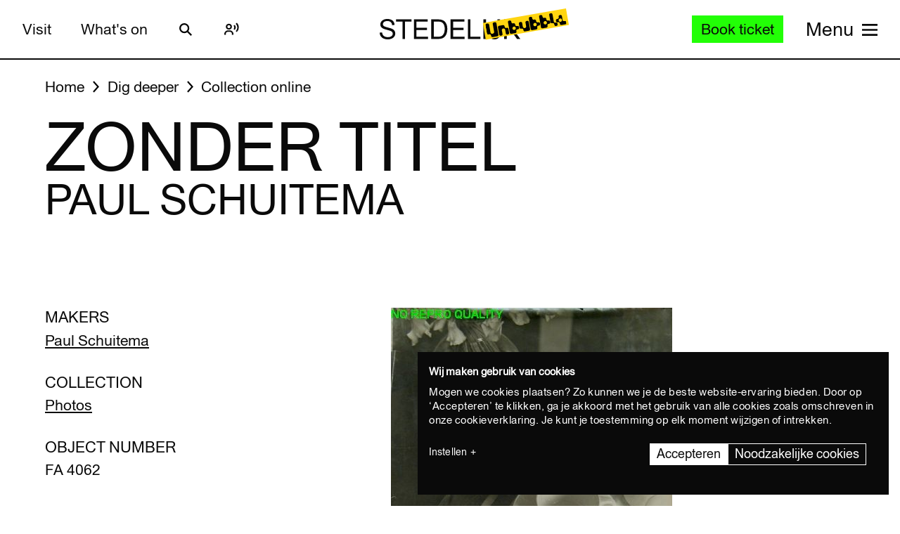

--- FILE ---
content_type: text/javascript
request_url: https://widget.enviso.io/build-ts/enviso-step-element-CQE1wZZc.js
body_size: 196
content:
import{a as e}from"./lit-wO7IkD7r.js";import{a as t,i as n}from"./decorators-CtOfOmFl.js";import{t as r}from"./enviso-base-element-Bf_ajl9d.js";import{n as i}from"./enviso-global-CdiNL5gB.js";let a=class extends r{constructor(){super(),this.caption=``,this.active=!1}render(){return super.applyStyle(e`<style>:host{display:block}.enviso-step-content{display:none}:host([active]) .enviso-step-content{display:block;width:100%}</style><section class="enviso-step-content" aria-label="${this.caption}"><slot></slot></section>`)}connectedCallback(){super.connectedCallback();let e=this.parentElement;if((e==null?void 0:e.tagName.toUpperCase())!==`ENVISO-STEPS`)throw Error(`enviso-step element must have enviso-steps as a parent element.`);this.parent=e,this.parent.addStep(this)}disconnectedCallback(){var e;(e=this.parent)==null||e.removeStep(this),this.parent=void 0,super.disconnectedCallback()}attributeChangedCallback(e,t,n){super.attributeChangedCallback(e,t,n),e===`active`&&this.hasAttribute(`active`)&&this.parent&&(this.parent.currentStep=this)}};i([n({type:String,attribute:!0})],a.prototype,`caption`,void 0),i([n({type:Boolean,attribute:!0,reflect:!0})],a.prototype,`active`,void 0),a=i([t(`enviso-step`)],a);export{a as t};

--- FILE ---
content_type: text/javascript
request_url: https://widget.enviso.io/build-ts/enviso-rest-6d7bUeHk.js
body_size: 1762
content:
import{l as e}from"./lit-wO7IkD7r.js";import{P as t,Q as n,T as r}from"./enviso-core-l9H287Ze.js";var i=class extends Error{constructor(e,t,n,r,i,a){let o=`HTTP ${t.toUpperCase()} call to ${n} failed.`;i&&(o+=` Status: ${i}.`),a&&(o+=` Code: ${a}.`),o+=` Reason: ${e}.`,r&&(o+=` Caused by:\n${r}`),super(o,{cause:r}),this.name=`RestError`,this.statusCode=i,this.method=t,this.url=n,this.serverErrorCode=a,this.simpleMessage=this.extractSimpleErrorMessage(e)}extractSimpleErrorMessage(e){let t=e.matchAll(/"message":"(.+)"/gm).next();return!t.value||t.value.length<2?e:t.value[1]}},a,o=class t{constructor(e,t){this.jsonService=e,this.authService=t}getOrUndefined(e,t,n,r){return this.performApiCall(`GET`,e,void 0,t,`json`,n,r)}get(t,n,r,a){var o=this;return e(function*(){let e=yield o.getOrUndefined(t,n,r,a);if(!e)throw new i(`No result returned from GET, but expected one.`,`GET`,t,void 0,0);return e})()}postOrUndefined(e,t,n,r){return this.performApiCall(`POST`,e,t,n,`json`,r)}post(t,n,r,a){var o=this;return e(function*(){let e=yield o.postOrUndefined(t,n,r,a);if(!e)throw new i(`No result returned from POST, but expected one.`,`POST`,t,void 0,0);return e})()}putOrUndefined(e,t,n,r){return this.performApiCall(`PUT`,e,t,n,`json`,r)}put(t,n,r,a){var o=this;return e(function*(){let e=yield o.putOrUndefined(t,n,r,a);if(!e)throw new i(`No result returned from PUT, but expected one.`,`PUT`,t,void 0,0);return e})()}patchOrUndefined(e,t,n,r){return this.performApiCall(`PATCH`,e,t,n,`json`,r)}patch(t,n,r,a){var o=this;return e(function*(){let e=yield o.patchOrUndefined(t,n,r,a);if(!e)throw new i(`No result returned from PATCH, but expected one.`,`PATCH`,t,void 0,0);return e})()}deleteOrUndefined(e,t,n,r){return this.performApiCall(`DELETE`,e,t,n,`json`,r)}delete(t,n,r,a){var o=this;return e(function*(){let e=yield o.deleteOrUndefined(t,n,r,a);if(!e)throw new i(`No result returned from DELETE, but expected one.`,`DELETE`,t,void 0,0);return e})()}getFileOrUndefined(t,n,r){var i=this;return e(function*(){return yield i.performApiCall(`GET`,t,void 0,n,`blob`,r)})()}getFile(t,n,r){var a=this;return e(function*(){let e=yield a.getFileOrUndefined(t,n,r);if(!e)throw new i(`No result returned from GET, but expected one.`,`GET`,t,void 0,0);return e})()}performApiCall(r,i,a,o,s,c,l){var u=this;return e(function*(){var e;if(s!==`json`&&s!==`blob`)throw Error(`Unsupported responseType, only json or blob is supported`);if(s===`json`&&(s=`text`),o=(e=o)==null?{}:e,o[`x-web-app`]=`enviso-widget`,!o[`x-api-key`])throw Error(`Invalid API key.`);let d=yield u.authService.getAccessToken();return o=d?n(n({},o),{},{Authorization:`Bearer ${d}`}):o,yield new Promise((e,n)=>{let d=new XMLHttpRequest;if(l!=null&&l.aborted){n(new DOMException(`Aborted`,`AbortError`));return}let f=()=>{d.abort(),n(new DOMException(`Aborted`,`AbortError`))};if(l==null||l.addEventListener(`abort`,f),d.open(r,i,!0),d.responseType=s,t.applyRequestHeaders(d,o),d.onload=()=>{if(l==null||l.removeEventListener(`abort`,f),d.readyState===4&&d.status>=200&&d.status<300){if(c&&c(d),d.responseType===`blob`){var a;let n=d.response;e(new File([n],(a=t.getFilenameFromHeaders(d))==null?`file`:a,{type:n.type}));return}if(d.responseText.length===0){e(void 0);return}e(JSON.parse(d.responseText,u.jsonService.revive.bind(u.jsonService)))}else n(t.getError(d,r,i))},d.onerror=()=>{l==null||l.removeEventListener(`abort`,f),n(t.getError(d,r,i))},d.onabort=()=>{l==null||l.removeEventListener(`abort`,f)},a){let e=JSON.stringify(a);d.setRequestHeader(`Content-type`,`application/json; charset=utf-8`),d.send(e)}else d.send()})})()}static isRestErrorWithStatusCode(e){return t=>t instanceof i&&t.statusCode===e}static getFilenameFromHeaders(e){var t;let n=e.getResponseHeader(`Content-Disposition`);if(!n)return;let r=new RegExp(/filename=['"]?([^;\r\n"']*)['"]?;?/gi).exec(n);return((t=r==null?void 0:r.length)==null?0:t)>=2?r[1]:void 0}static isTransientHttpError(e){return t.isTooManyRequests(e)||t.isServiceUnavailableError(e)||t.isGatewayTimeout(e)||t.isConflict(e)||t.isRestErrorWithStatusCode(0)(e)}static applyRequestHeaders(e,t){for(let n in t)t[n]!==void 0&&e.setRequestHeader(n,t[n])}static getError(e,t,n){var r;let a=(r=e.responseType===`blob`?void 0:e.responseText)==null?e.statusText:r,o=e.status;try{let e=JSON.parse(a);return Array.isArray(e.errors)&&(e=e.errors[0]),new i(e.message,t,n,e,o,e.code)}catch(e){return new i(a,t,n,void 0,o,void 0)}}};a=o,o.isUnauthorized=a.isRestErrorWithStatusCode(401),o.isForbidden=a.isRestErrorWithStatusCode(403),o.isNotFound=a.isRestErrorWithStatusCode(404),o.isTooManyRequests=a.isRestErrorWithStatusCode(429),o.isInternalServerError=a.isRestErrorWithStatusCode(500),o.isServiceUnavailableError=a.isRestErrorWithStatusCode(503),o.isGatewayTimeout=a.isRestErrorWithStatusCode(504),o.isConflict=a.isRestErrorWithStatusCode(409),o.isUnprocessableEntity=a.isRestErrorWithStatusCode(422);var s=class extends r{constructor(e,t,n={}){super(),this.restService=e,this.headers=n,this.innerData=[],this.fetching=!1,this.nextPage=0,this.baseUrl=t,this.getData(this.getNextRequestUrl()).then(e=>this.data=e)}get data(){return this.innerData}set data(e){this.innerData=e,this.fireEvent(`change`,{data:this.innerData})}hasMoreData(){return!!this.nextUrl}getMoreData(){var t=this;return e(function*(){if(!t.nextUrl)return console.warn(`Datasource tried getting more data without nextUrl.`),t.data;let e=yield t.getData(t.nextUrl);return t.data=t.data.concat(e),t.data})()}isFetching(){return this.fetching}getNextRequestUrl(){let e=new URL(this.baseUrl);return e.searchParams.append(`page`,`${this.nextPage}`),e.toString()}getData(n){var r=this;return e(function*(){r.fetching=!0;try{return yield t(()=>r.restService.get(n,r.headers).then(e=>(r.nextPage++,r.nextUrl=e.length?r.getNextRequestUrl():void 0,e)),1500,e=>o.isInternalServerError(e)||o.isTooManyRequests(e))}catch(e){throw e instanceof Error&&(r.error=e),e}finally{r.fetching=!1}})()}};export{o as n,i as r,s as t};

--- FILE ---
content_type: text/javascript
request_url: https://widget.enviso.io/build-ts/enviso-error-element-B_mIorGm.js
body_size: 365
content:
import{a as e}from"./lit-wO7IkD7r.js";import{a as t,i as n}from"./decorators-CtOfOmFl.js";import{t as r}from"./enviso-base-element-Bf_ajl9d.js";import{r as i}from"./enviso-component-router-C8VmPrT0.js";import{n as a,p as o}from"./enviso-global-CdiNL5gB.js";import{n as s}from"./enviso-rest-6d7bUeHk.js";let c=class extends r{constructor(){super()}render(){return this.error&&console.error(this.error),super.applyStyle(e`<style>:host{display:block}.enviso-rest-error{text-align:center}.enviso-rest-error>header{font-size:1.125em;font-weight:500}</style>${this.error?e`<section class="enviso-rest-error"><header>${this.t(`We're sorry...`)}</header><p>${o.hasAdyenClientKeyAndEnvironmentMismatch(this.error)?this.t(`The payment configuration for the widget is not correct.`):s.isUnauthorized(this.error)||i.isHttpUnauthorized(this.error)?this.t(`You need to be logged in to do that.`):s.isTooManyRequests(this.error)?this.t(`Our servers seem to be too busy. Please try again later.`):s.isForbidden(this.error)||i.isHttpForbidden(this.error)?this.t(`You're not allowed to do this at the moment. Please try again later.`):s.isInternalServerError(this.error)||i.isHttpError(this.error)?this.t(`An error occured while trying to process your request. Please try again later.`):s.isNotFound(this.error)||i.isHttpNotFound(this.error)?this.t(`We couldn't find the information you are looking for.`):this.t(`An unknown error occured. Please try again later.`)}</p></section>`:e`<section class="enviso-rest-error"><header>${this.t(`We're sorry...`)}</header><p><slot>${this.t(`We couldn't find the information you are looking for.`)}</slot></p></section>`}`)}};a([n({type:Object})],c.prototype,`error`,void 0),c=a([t(`enviso-error`)],c);export{c as t};

--- FILE ---
content_type: text/javascript
request_url: https://widget.enviso.io/build-ts/enviso-flag-element-BO9-bOl5.js
body_size: 1142
content:
import{a as e}from"./lit-wO7IkD7r.js";import{a as t,i as n}from"./decorators-CtOfOmFl.js";import{t as r}from"./enviso-base-element-Bf_ajl9d.js";import{n as i}from"./enviso-global-CdiNL5gB.js";let a=class extends r{constructor(){super(),this.country=`be`}render(){return super.applyStyle(e`<style>:host{display:inline-block;width:32px;height:32px}.flag{display:inline-block;width:32px;height:32px;background:url('${this.settings.basePath}/src/components/assets/images/flags.png') no-repeat}.flag.flag-ad{background-position:0 0}.flag.flag-ae{background-position:-32px 0}.flag.flag-af{background-position:-64px 0}.flag.flag-ag{background-position:-96px 0}.flag.flag-ai{background-position:-128px 0}.flag.flag-al{background-position:-160px 0}.flag.flag-am{background-position:-192px 0}.flag.flag-an{background-position:-224px 0}.flag.flag-ao{background-position:-256px 0}.flag.flag-aq{background-position:-288px 0}.flag.flag-ar{background-position:-320px 0}.flag.flag-as{background-position:-352px 0}.flag.flag-at{background-position:-384px 0}.flag.flag-au{background-position:-416px 0}.flag.flag-aw{background-position:-448px 0}.flag.flag-ax{background-position:-480px 0}.flag.flag-az{background-position:0 -32px}.flag.flag-ba{background-position:-32px -32px}.flag.flag-bb{background-position:-64px -32px}.flag.flag-bd{background-position:-96px -32px}.flag.flag-be{background-position:-128px -32px}.flag.flag-bf{background-position:-160px -32px}.flag.flag-bg{background-position:-192px -32px}.flag.flag-bh{background-position:-224px -32px}.flag.flag-bi{background-position:-256px -32px}.flag.flag-bj{background-position:-288px -32px}.flag.flag-bl{background-position:-320px -32px}.flag.flag-bm{background-position:-352px -32px}.flag.flag-bn{background-position:-384px -32px}.flag.flag-bo{background-position:-416px -32px}.flag.flag-br{background-position:-448px -32px}.flag.flag-bs{background-position:-480px -32px}.flag.flag-bt{background-position:0 -64px}.flag.flag-bw{background-position:-32px -64px}.flag.flag-by{background-position:-64px -64px}.flag.flag-bz{background-position:-96px -64px}.flag.flag-ca{background-position:-128px -64px}.flag.flag-cc{background-position:-160px -64px}.flag.flag-cd{background-position:-192px -64px}.flag.flag-cf{background-position:-224px -64px}.flag.flag-cg{background-position:-256px -64px}.flag.flag-ch{background-position:-288px -64px}.flag.flag-ci{background-position:-320px -64px}.flag.flag-ck{background-position:-352px -64px}.flag.flag-cl{background-position:-384px -64px}.flag.flag-cm{background-position:-416px -64px}.flag.flag-cn{background-position:-448px -64px}.flag.flag-co{background-position:-480px -64px}.flag.flag-cr{background-position:0 -96px}.flag.flag-cu{background-position:-32px -96px}.flag.flag-cv{background-position:-64px -96px}.flag.flag-cw{background-position:-96px -96px}.flag.flag-cx{background-position:-128px -96px}.flag.flag-cy{background-position:-160px -96px}.flag.flag-cz{background-position:-192px -96px}.flag.flag-de{background-position:-224px -96px}.flag.flag-dj{background-position:-256px -96px}.flag.flag-dk{background-position:-288px -96px}.flag.flag-dm{background-position:-320px -96px}.flag.flag-do{background-position:-352px -96px}.flag.flag-dz{background-position:-384px -96px}.flag.flag-ec{background-position:-416px -96px}.flag.flag-ee{background-position:-448px -96px}.flag.flag-eg{background-position:-480px -96px}.flag.flag-eh{background-position:0 -128px}.flag.flag-er{background-position:-32px -128px}.flag.flag-es{background-position:-64px -128px}.flag.flag-et{background-position:-96px -128px}.flag.flag-eu{background-position:-128px -128px}.flag.flag-fi{background-position:-160px -128px}.flag.flag-fj{background-position:-192px -128px}.flag.flag-fk{background-position:-224px -128px}.flag.flag-fm{background-position:-256px -128px}.flag.flag-fo{background-position:-288px -128px}.flag.flag-fr{background-position:-320px -128px}.flag.flag-ga{background-position:-352px -128px}.flag.flag-gb{background-position:-384px -128px}.flag.flag-gd{background-position:-416px -128px}.flag.flag-ge{background-position:-448px -128px}.flag.flag-gg{background-position:-480px -128px}.flag.flag-gh{background-position:0 -160px}.flag.flag-gi{background-position:-32px -160px}.flag.flag-gl{background-position:-64px -160px}.flag.flag-gm{background-position:-96px -160px}.flag.flag-gn{background-position:-128px -160px}.flag.flag-gq{background-position:-160px -160px}.flag.flag-gr{background-position:-192px -160px}.flag.flag-gs{background-position:-224px -160px}.flag.flag-gt{background-position:-256px -160px}.flag.flag-gu{background-position:-288px -160px}.flag.flag-gw{background-position:-320px -160px}.flag.flag-gy{background-position:-352px -160px}.flag.flag-hk{background-position:-384px -160px}.flag.flag-hn{background-position:-416px -160px}.flag.flag-hr{background-position:-448px -160px}.flag.flag-ht{background-position:-480px -160px}.flag.flag-hu{background-position:0 -192px}.flag.flag-ic{background-position:-32px -192px}.flag.flag-id{background-position:-64px -192px}.flag.flag-ie{background-position:-96px -192px}.flag.flag-il{background-position:-128px -192px}.flag.flag-im{background-position:-160px -192px}.flag.flag-in{background-position:-192px -192px}.flag.flag-iq{background-position:-224px -192px}.flag.flag-ir{background-position:-256px -192px}.flag.flag-is{background-position:-288px -192px}.flag.flag-it{background-position:-320px -192px}.flag.flag-je{background-position:-352px -192px}.flag.flag-jm{background-position:-384px -192px}.flag.flag-jo{background-position:-416px -192px}.flag.flag-jp{background-position:-448px -192px}.flag.flag-ke{background-position:-480px -192px}.flag.flag-kg{background-position:0 -224px}.flag.flag-kh{background-position:-32px -224px}.flag.flag-ki{background-position:-64px -224px}.flag.flag-km{background-position:-96px -224px}.flag.flag-kn{background-position:-128px -224px}.flag.flag-kp{background-position:-160px -224px}.flag.flag-kr{background-position:-192px -224px}.flag.flag-kw{background-position:-224px -224px}.flag.flag-ky{background-position:-256px -224px}.flag.flag-kz{background-position:-288px -224px}.flag.flag-la{background-position:-320px -224px}.flag.flag-lb{background-position:-352px -224px}.flag.flag-lc{background-position:-384px -224px}.flag.flag-li{background-position:-416px -224px}.flag.flag-lk{background-position:-448px -224px}.flag.flag-lr{background-position:-480px -224px}.flag.flag-ls{background-position:0 -256px}.flag.flag-lt{background-position:-32px -256px}.flag.flag-lu{background-position:-64px -256px}.flag.flag-lv{background-position:-96px -256px}.flag.flag-ly{background-position:-128px -256px}.flag.flag-ma{background-position:-160px -256px}.flag.flag-mc{background-position:-192px -256px}.flag.flag-md{background-position:-224px -256px}.flag.flag-me{background-position:-256px -256px}.flag.flag-mf{background-position:-288px -256px}.flag.flag-mg{background-position:-320px -256px}.flag.flag-mh{background-position:-352px -256px}.flag.flag-mk{background-position:-384px -256px}.flag.flag-ml{background-position:-416px -256px}.flag.flag-mm{background-position:-448px -256px}.flag.flag-mn{background-position:-480px -256px}.flag.flag-mo{background-position:0 -288px}.flag.flag-mp{background-position:-32px -288px}.flag.flag-mq{background-position:-64px -288px}.flag.flag-mr{background-position:-96px -288px}.flag.flag-ms{background-position:-128px -288px}.flag.flag-mt{background-position:-160px -288px}.flag.flag-mu{background-position:-192px -288px}.flag.flag-mv{background-position:-224px -288px}.flag.flag-mw{background-position:-256px -288px}.flag.flag-mx{background-position:-288px -288px}.flag.flag-my{background-position:-320px -288px}.flag.flag-mz{background-position:-352px -288px}.flag.flag-na{background-position:-384px -288px}.flag.flag-nc{background-position:-416px -288px}.flag.flag-ne{background-position:-448px -288px}.flag.flag-nf{background-position:-480px -288px}.flag.flag-ng{background-position:0 -320px}.flag.flag-ni{background-position:-32px -320px}.flag.flag-nl{background-position:-64px -320px}.flag.flag-no{background-position:-96px -320px}.flag.flag-np{background-position:-128px -320px}.flag.flag-nr{background-position:-160px -320px}.flag.flag-nu{background-position:-192px -320px}.flag.flag-nz{background-position:-224px -320px}.flag.flag-om{background-position:-256px -320px}.flag.flag-pa{background-position:-288px -320px}.flag.flag-pe{background-position:-320px -320px}.flag.flag-pf{background-position:-352px -320px}.flag.flag-pg{background-position:-384px -320px}.flag.flag-ph{background-position:-416px -320px}.flag.flag-pk{background-position:-448px -320px}.flag.flag-pl{background-position:-480px -320px}.flag.flag-pn{background-position:0 -352px}.flag.flag-pr{background-position:-32px -352px}.flag.flag-ps{background-position:-64px -352px}.flag.flag-pt{background-position:-96px -352px}.flag.flag-pw{background-position:-128px -352px}.flag.flag-py{background-position:-160px -352px}.flag.flag-qa{background-position:-192px -352px}.flag.flag-ro{background-position:-224px -352px}.flag.flag-rs{background-position:-256px -352px}.flag.flag-ru{background-position:-288px -352px}.flag.flag-rw{background-position:-320px -352px}.flag.flag-sa{background-position:-352px -352px}.flag.flag-sb{background-position:-384px -352px}.flag.flag-sc{background-position:-416px -352px}.flag.flag-sd{background-position:-448px -352px}.flag.flag-se{background-position:-480px -352px}.flag.flag-sg{background-position:0 -384px}.flag.flag-sh{background-position:-32px -384px}.flag.flag-si{background-position:-64px -384px}.flag.flag-sk{background-position:-96px -384px}.flag.flag-sl{background-position:-128px -384px}.flag.flag-sm{background-position:-160px -384px}.flag.flag-sn{background-position:-192px -384px}.flag.flag-so{background-position:-224px -384px}.flag.flag-sr{background-position:-256px -384px}.flag.flag-ss{background-position:-288px -384px}.flag.flag-st{background-position:-320px -384px}.flag.flag-sv{background-position:-352px -384px}.flag.flag-sy{background-position:-384px -384px}.flag.flag-sz{background-position:-416px -384px}.flag.flag-tc{background-position:-448px -384px}.flag.flag-td{background-position:-480px -384px}.flag.flag-tf{background-position:0 -416px}.flag.flag-tg{background-position:-32px -416px}.flag.flag-th{background-position:-64px -416px}.flag.flag-tj{background-position:-96px -416px}.flag.flag-tk{background-position:-128px -416px}.flag.flag-tl{background-position:-160px -416px}.flag.flag-tm{background-position:-192px -416px}.flag.flag-tn{background-position:-224px -416px}.flag.flag-to{background-position:-256px -416px}.flag.flag-tr{background-position:-288px -416px}.flag.flag-tt{background-position:-320px -416px}.flag.flag-tv{background-position:-352px -416px}.flag.flag-tw{background-position:-384px -416px}.flag.flag-tz{background-position:-416px -416px}.flag.flag-ua{background-position:-448px -416px}.flag.flag-ug{background-position:-480px -416px}.flag.flag-us{background-position:0 -448px}.flag.flag-uy{background-position:-32px -448px}.flag.flag-uz{background-position:-64px -448px}.flag.flag-va{background-position:-96px -448px}.flag.flag-vc{background-position:-128px -448px}.flag.flag-ve{background-position:-160px -448px}.flag.flag-vg{background-position:-192px -448px}.flag.flag-vi{background-position:-224px -448px}.flag.flag-vn{background-position:-256px -448px}.flag.flag-vu{background-position:-288px -448px}.flag.flag-wf{background-position:-320px -448px}.flag.flag-ws{background-position:-352px -448px}.flag.flag-ye{background-position:-384px -448px}.flag.flag-yt{background-position:-416px -448px}.flag.flag-za{background-position:-448px -448px}.flag.flag-zm{background-position:-480px -448px}.flag.flag-zw{background-position:0 -480px}.flag.flag-sx{background-position:-32px -480px}.flag.flag-xk{background-position:-64px -480px}.flag.flag-md{background-position:-96px -480px}.flag.flag-bq{background-position:-128px -480px}.flag.flag-io{background-position:-160px -480px}.flag.flag-gf{background-position:-192px -480px}.flag.flag-hm{background-position:-224px -480px}.flag.flag-gp{background-position:-256px -480px}.flag.flag-re{background-position:-288px -480px}.flag.flag-pm{background-position:-320px -480px}.flag.flag-um{background-position:0 -448px}.flag.flag-bv{background-position:-96px -320px}.flag.flag-sj{background-position:-96px -320px}</style><span class="flag flag-${this.country.toLowerCase()}"></span>`)}};i([n({type:String,attribute:!0})],a.prototype,`country`,void 0),a=i([t(`enviso-flag`)],a);export{a as t};

--- FILE ---
content_type: text/javascript
request_url: https://widget.enviso.io/build-ts/enviso-textbox-element-BvsVk-lL.js
body_size: 37320
content:
import{a as e}from"./lit-wO7IkD7r.js";import{a as t,i as n}from"./decorators-CtOfOmFl.js";import{y as r}from"./enviso-core-l9H287Ze.js";import{t as i}from"./enviso-base-element-Bf_ajl9d.js";import{n as a,r as o}from"./enviso-global-CdiNL5gB.js";import{t as s}from"./if-defined-BAhD951b.js";var c={version:4,country_calling_codes:{1:[`US`,`AG`,`AI`,`AS`,`BB`,`BM`,`BS`,`CA`,`DM`,`DO`,`GD`,`GU`,`JM`,`KN`,`KY`,`LC`,`MP`,`MS`,`PR`,`SX`,`TC`,`TT`,`VC`,`VG`,`VI`],7:[`RU`,`KZ`],20:[`EG`],27:[`ZA`],30:[`GR`],31:[`NL`],32:[`BE`],33:[`FR`],34:[`ES`],36:[`HU`],39:[`IT`,`VA`],40:[`RO`],41:[`CH`],43:[`AT`],44:[`GB`,`GG`,`IM`,`JE`],45:[`DK`],46:[`SE`],47:[`NO`,`SJ`],48:[`PL`],49:[`DE`],51:[`PE`],52:[`MX`],53:[`CU`],54:[`AR`],55:[`BR`],56:[`CL`],57:[`CO`],58:[`VE`],60:[`MY`],61:[`AU`,`CC`,`CX`],62:[`ID`],63:[`PH`],64:[`NZ`],65:[`SG`],66:[`TH`],81:[`JP`],82:[`KR`],84:[`VN`],86:[`CN`],90:[`TR`],91:[`IN`],92:[`PK`],93:[`AF`],94:[`LK`],95:[`MM`],98:[`IR`],211:[`SS`],212:[`MA`,`EH`],213:[`DZ`],216:[`TN`],218:[`LY`],220:[`GM`],221:[`SN`],222:[`MR`],223:[`ML`],224:[`GN`],225:[`CI`],226:[`BF`],227:[`NE`],228:[`TG`],229:[`BJ`],230:[`MU`],231:[`LR`],232:[`SL`],233:[`GH`],234:[`NG`],235:[`TD`],236:[`CF`],237:[`CM`],238:[`CV`],239:[`ST`],240:[`GQ`],241:[`GA`],242:[`CG`],243:[`CD`],244:[`AO`],245:[`GW`],246:[`IO`],247:[`AC`],248:[`SC`],249:[`SD`],250:[`RW`],251:[`ET`],252:[`SO`],253:[`DJ`],254:[`KE`],255:[`TZ`],256:[`UG`],257:[`BI`],258:[`MZ`],260:[`ZM`],261:[`MG`],262:[`RE`,`YT`],263:[`ZW`],264:[`NA`],265:[`MW`],266:[`LS`],267:[`BW`],268:[`SZ`],269:[`KM`],290:[`SH`,`TA`],291:[`ER`],297:[`AW`],298:[`FO`],299:[`GL`],350:[`GI`],351:[`PT`],352:[`LU`],353:[`IE`],354:[`IS`],355:[`AL`],356:[`MT`],357:[`CY`],358:[`FI`,`AX`],359:[`BG`],370:[`LT`],371:[`LV`],372:[`EE`],373:[`MD`],374:[`AM`],375:[`BY`],376:[`AD`],377:[`MC`],378:[`SM`],380:[`UA`],381:[`RS`],382:[`ME`],383:[`XK`],385:[`HR`],386:[`SI`],387:[`BA`],389:[`MK`],420:[`CZ`],421:[`SK`],423:[`LI`],500:[`FK`],501:[`BZ`],502:[`GT`],503:[`SV`],504:[`HN`],505:[`NI`],506:[`CR`],507:[`PA`],508:[`PM`],509:[`HT`],590:[`GP`,`BL`,`MF`],591:[`BO`],592:[`GY`],593:[`EC`],594:[`GF`],595:[`PY`],596:[`MQ`],597:[`SR`],598:[`UY`],599:[`CW`,`BQ`],670:[`TL`],672:[`NF`],673:[`BN`],674:[`NR`],675:[`PG`],676:[`TO`],677:[`SB`],678:[`VU`],679:[`FJ`],680:[`PW`],681:[`WF`],682:[`CK`],683:[`NU`],685:[`WS`],686:[`KI`],687:[`NC`],688:[`TV`],689:[`PF`],690:[`TK`],691:[`FM`],692:[`MH`],850:[`KP`],852:[`HK`],853:[`MO`],855:[`KH`],856:[`LA`],880:[`BD`],886:[`TW`],960:[`MV`],961:[`LB`],962:[`JO`],963:[`SY`],964:[`IQ`],965:[`KW`],966:[`SA`],967:[`YE`],968:[`OM`],970:[`PS`],971:[`AE`],972:[`IL`],973:[`BH`],974:[`QA`],975:[`BT`],976:[`MN`],977:[`NP`],992:[`TJ`],993:[`TM`],994:[`AZ`],995:[`GE`],996:[`KG`],998:[`UZ`]},countries:{AC:[`247`,`00`,`(?:[01589]\\d|[46])\\d{4}`,[5,6]],AD:[`376`,`00`,`(?:1|6\\d)\\d{7}|[135-9]\\d{5}`,[6,8,9],[[`(\\d{3})(\\d{3})`,`$1 $2`,[`[135-9]`]],[`(\\d{4})(\\d{4})`,`$1 $2`,[`1`]],[`(\\d{3})(\\d{3})(\\d{3})`,`$1 $2 $3`,[`6`]]]],AE:[`971`,`00`,`(?:[4-7]\\d|9[0-689])\\d{7}|800\\d{2,9}|[2-4679]\\d{7}`,[5,6,7,8,9,10,11,12],[[`(\\d{3})(\\d{2,9})`,`$1 $2`,[`60|8`]],[`(\\d)(\\d{3})(\\d{4})`,`$1 $2 $3`,[`[236]|[479][2-8]`],`0$1`],[`(\\d{3})(\\d)(\\d{5})`,`$1 $2 $3`,[`[479]`]],[`(\\d{2})(\\d{3})(\\d{4})`,`$1 $2 $3`,[`5`],`0$1`]],`0`],AF:[`93`,`00`,`[2-7]\\d{8}`,[9],[[`(\\d{2})(\\d{3})(\\d{4})`,`$1 $2 $3`,[`[2-7]`],`0$1`]],`0`],AG:[`1`,`011`,`(?:268|[58]\\d\\d|900)\\d{7}`,[10],0,`1`,0,`([457]\\d{6})$|1`,`268$1`,0,`268`],AI:[`1`,`011`,`(?:264|[58]\\d\\d|900)\\d{7}`,[10],0,`1`,0,`([2457]\\d{6})$|1`,`264$1`,0,`264`],AL:[`355`,`00`,`(?:700\\d\\d|900)\\d{3}|8\\d{5,7}|(?:[2-5]|6\\d)\\d{7}`,[6,7,8,9],[[`(\\d{3})(\\d{3,4})`,`$1 $2`,[`80|9`],`0$1`],[`(\\d)(\\d{3})(\\d{4})`,`$1 $2 $3`,[`4[2-6]`],`0$1`],[`(\\d{2})(\\d{3})(\\d{3})`,`$1 $2 $3`,[`[2358][2-5]|4`],`0$1`],[`(\\d{3})(\\d{5})`,`$1 $2`,[`[23578]`],`0$1`],[`(\\d{2})(\\d{3})(\\d{4})`,`$1 $2 $3`,[`6`],`0$1`]],`0`],AM:[`374`,`00`,`(?:[1-489]\\d|55|60|77)\\d{6}`,[8],[[`(\\d{3})(\\d{2})(\\d{3})`,`$1 $2 $3`,[`[89]0`],`0 $1`],[`(\\d{3})(\\d{5})`,`$1 $2`,[`2|3[12]`],`(0$1)`],[`(\\d{2})(\\d{6})`,`$1 $2`,[`1|47`],`(0$1)`],[`(\\d{2})(\\d{6})`,`$1 $2`,[`[3-9]`],`0$1`]],`0`],AO:[`244`,`00`,`[29]\\d{8}`,[9],[[`(\\d{3})(\\d{3})(\\d{3})`,`$1 $2 $3`,[`[29]`]]]],AR:[`54`,`00`,`(?:11|[89]\\d\\d)\\d{8}|[2368]\\d{9}`,[10,11],[[`(\\d{4})(\\d{2})(\\d{4})`,`$1 $2-$3`,[`2(?:2[024-9]|3[0-59]|47|6[245]|9[02-8])|3(?:3[28]|4[03-9]|5[2-46-8]|7[1-578]|8[2-9])`,`2(?:[23]02|6(?:[25]|4[6-8])|9(?:[02356]|4[02568]|72|8[23]))|3(?:3[28]|4(?:[04679]|3[5-8]|5[4-68]|8[2379])|5(?:[2467]|3[237]|8[2-5])|7[1-578]|8(?:[2469]|3[2578]|5[4-8]|7[36-8]|8[5-8]))|2(?:2[24-9]|3[1-59]|47)`,`2(?:[23]02|6(?:[25]|4(?:64|[78]))|9(?:[02356]|4(?:[0268]|5[2-6])|72|8[23]))|3(?:3[28]|4(?:[04679]|3[78]|5(?:4[46]|8)|8[2379])|5(?:[2467]|3[237]|8[23])|7[1-578]|8(?:[2469]|3[278]|5[56][46]|86[3-6]))|2(?:2[24-9]|3[1-59]|47)|38(?:[58][78]|7[378])|3(?:4[35][56]|58[45]|8(?:[38]5|54|76))[4-6]`,`2(?:[23]02|6(?:[25]|4(?:64|[78]))|9(?:[02356]|4(?:[0268]|5[2-6])|72|8[23]))|3(?:3[28]|4(?:[04679]|3(?:5(?:4[0-25689]|[56])|[78])|58|8[2379])|5(?:[2467]|3[237]|8(?:[23]|4(?:[45]|60)|5(?:4[0-39]|5|64)))|7[1-578]|8(?:[2469]|3[278]|54(?:4|5[13-7]|6[89])|86[3-6]))|2(?:2[24-9]|3[1-59]|47)|38(?:[58][78]|7[378])|3(?:454|85[56])[46]|3(?:4(?:36|5[56])|8(?:[38]5|76))[4-6]`],`0$1`,1],[`(\\d{2})(\\d{4})(\\d{4})`,`$1 $2-$3`,[`1`],`0$1`,1],[`(\\d{3})(\\d{3})(\\d{4})`,`$1-$2-$3`,[`[68]`],`0$1`],[`(\\d{3})(\\d{3})(\\d{4})`,`$1 $2-$3`,[`[23]`],`0$1`,1],[`(\\d)(\\d{4})(\\d{2})(\\d{4})`,`$2 15-$3-$4`,[`9(?:2[2-469]|3[3-578])`,`9(?:2(?:2[024-9]|3[0-59]|47|6[245]|9[02-8])|3(?:3[28]|4[03-9]|5[2-46-8]|7[1-578]|8[2-9]))`,`9(?:2(?:[23]02|6(?:[25]|4[6-8])|9(?:[02356]|4[02568]|72|8[23]))|3(?:3[28]|4(?:[04679]|3[5-8]|5[4-68]|8[2379])|5(?:[2467]|3[237]|8[2-5])|7[1-578]|8(?:[2469]|3[2578]|5[4-8]|7[36-8]|8[5-8])))|92(?:2[24-9]|3[1-59]|47)`,`9(?:2(?:[23]02|6(?:[25]|4(?:64|[78]))|9(?:[02356]|4(?:[0268]|5[2-6])|72|8[23]))|3(?:3[28]|4(?:[04679]|3[78]|5(?:4[46]|8)|8[2379])|5(?:[2467]|3[237]|8[23])|7[1-578]|8(?:[2469]|3[278]|5(?:[56][46]|[78])|7[378]|8(?:6[3-6]|[78]))))|92(?:2[24-9]|3[1-59]|47)|93(?:4[35][56]|58[45]|8(?:[38]5|54|76))[4-6]`,`9(?:2(?:[23]02|6(?:[25]|4(?:64|[78]))|9(?:[02356]|4(?:[0268]|5[2-6])|72|8[23]))|3(?:3[28]|4(?:[04679]|3(?:5(?:4[0-25689]|[56])|[78])|5(?:4[46]|8)|8[2379])|5(?:[2467]|3[237]|8(?:[23]|4(?:[45]|60)|5(?:4[0-39]|5|64)))|7[1-578]|8(?:[2469]|3[278]|5(?:4(?:4|5[13-7]|6[89])|[56][46]|[78])|7[378]|8(?:6[3-6]|[78]))))|92(?:2[24-9]|3[1-59]|47)|93(?:4(?:36|5[56])|8(?:[38]5|76))[4-6]`],`0$1`,0,`$1 $2 $3-$4`],[`(\\d)(\\d{2})(\\d{4})(\\d{4})`,`$2 15-$3-$4`,[`91`],`0$1`,0,`$1 $2 $3-$4`],[`(\\d{3})(\\d{3})(\\d{5})`,`$1-$2-$3`,[`8`],`0$1`],[`(\\d)(\\d{3})(\\d{3})(\\d{4})`,`$2 15-$3-$4`,[`9`],`0$1`,0,`$1 $2 $3-$4`]],`0`,0,`0?(?:(11|2(?:2(?:02?|[13]|2[13-79]|4[1-6]|5[2457]|6[124-8]|7[1-4]|8[13-6]|9[1267])|3(?:02?|1[467]|2[03-6]|3[13-8]|[49][2-6]|5[2-8]|[67])|4(?:7[3-578]|9)|6(?:[0136]|2[24-6]|4[6-8]?|5[15-8])|80|9(?:0[1-3]|[19]|2\\d|3[1-6]|4[02568]?|5[2-4]|6[2-46]|72?|8[23]?))|3(?:3(?:2[79]|6|8[2578])|4(?:0[0-24-9]|[12]|3[5-8]?|4[24-7]|5[4-68]?|6[02-9]|7[126]|8[2379]?|9[1-36-8])|5(?:1|2[1245]|3[237]?|4[1-46-9]|6[2-4]|7[1-6]|8[2-5]?)|6[24]|7(?:[069]|1[1568]|2[15]|3[145]|4[13]|5[14-8]|7[2-57]|8[126])|8(?:[01]|2[15-7]|3[2578]?|4[13-6]|5[4-8]?|6[1-357-9]|7[36-8]?|8[5-8]?|9[124])))15)?`,`9$1`],AS:[`1`,`011`,`(?:[58]\\d\\d|684|900)\\d{7}`,[10],0,`1`,0,`([267]\\d{6})$|1`,`684$1`,0,`684`],AT:[`43`,`00`,`1\\d{3,12}|2\\d{6,12}|43(?:(?:0\\d|5[02-9])\\d{3,9}|2\\d{4,5}|[3467]\\d{4}|8\\d{4,6}|9\\d{4,7})|5\\d{4,12}|8\\d{7,12}|9\\d{8,12}|(?:[367]\\d|4[0-24-9])\\d{4,11}`,[4,5,6,7,8,9,10,11,12,13],[[`(\\d)(\\d{3,12})`,`$1 $2`,[`1(?:11|[2-9])`],`0$1`],[`(\\d{3})(\\d{2})`,`$1 $2`,[`517`],`0$1`],[`(\\d{2})(\\d{3,5})`,`$1 $2`,[`5[079]`],`0$1`],[`(\\d{3})(\\d{3,10})`,`$1 $2`,[`(?:31|4)6|51|6(?:48|5[0-3579]|[6-9])|7(?:20|32|8)|[89]`,`(?:31|4)6|51|6(?:485|5[0-3579]|[6-9])|7(?:20|32|8)|[89]`],`0$1`],[`(\\d{4})(\\d{3,9})`,`$1 $2`,[`[2-467]|5[2-6]`],`0$1`],[`(\\d{2})(\\d{3})(\\d{3,4})`,`$1 $2 $3`,[`5`],`0$1`],[`(\\d{2})(\\d{4})(\\d{4,7})`,`$1 $2 $3`,[`5`],`0$1`]],`0`],AU:[`61`,`001[14-689]|14(?:1[14]|34|4[17]|[56]6|7[47]|88)0011`,`1(?:[0-79]\\d{7}(?:\\d(?:\\d{2})?)?|8[0-24-9]\\d{7})|[2-478]\\d{8}|1\\d{4,7}`,[5,6,7,8,9,10,12],[[`(\\d{2})(\\d{3,4})`,`$1 $2`,[`16`],`0$1`],[`(\\d{2})(\\d{3})(\\d{2,4})`,`$1 $2 $3`,[`16`],`0$1`],[`(\\d{3})(\\d{3})(\\d{3})`,`$1 $2 $3`,[`14|4`],`0$1`],[`(\\d)(\\d{4})(\\d{4})`,`$1 $2 $3`,[`[2378]`],`(0$1)`],[`(\\d{4})(\\d{3})(\\d{3})`,`$1 $2 $3`,[`1(?:30|[89])`]]],`0`,0,`(183[12])|0`,0,0,0,[[`(?:(?:241|349)0\\d\\d|8(?:51(?:0(?:0[03-9]|[12479]\\d|3[2-9]|5[0-8]|6[1-9]|8[0-7])|1(?:[0235689]\\d|1[0-69]|4[0-589]|7[0-47-9])|2(?:0[0-79]|[18][13579]|2[14-9]|3[0-46-9]|[4-6]\\d|7[89]|9[0-4])|[34]\\d\\d)|91(?:(?:[0-58]\\d|6[0135-9])\\d|7(?:0[0-24-9]|[1-9]\\d)|9(?:[0-46-9]\\d|5[0-79]))))\\d{3}|(?:2(?:[0-26-9]\\d|3[0-8]|4[02-9]|5[0135-9])|3(?:[0-3589]\\d|4[0-578]|6[1-9]|7[0-35-9])|7(?:[013-57-9]\\d|2[0-8])|8(?:55|6[0-8]|[78]\\d|9[02-9]))\\d{6}`,[9]],[`4(?:79[01]|83[0-36-9]|95[0-3])\\d{5}|4(?:[0-36]\\d|4[047-9]|[58][0-24-9]|7[02-8]|9[0-47-9])\\d{6}`,[9]],[`180(?:0\\d{3}|2)\\d{3}`,[7,10]],[`190[0-26]\\d{6}`,[10]],0,0,0,[`163\\d{2,6}`,[5,6,7,8,9]],[`14(?:5(?:1[0458]|[23][458])|71\\d)\\d{4}`,[9]],[`13(?:00\\d{6}(?:\\d{2})?|45[0-4]\\d{3})|13\\d{4}`,[6,8,10,12]]],`0011`],AW:[`297`,`00`,`(?:[25-79]\\d\\d|800)\\d{4}`,[7],[[`(\\d{3})(\\d{4})`,`$1 $2`,[`[25-9]`]]]],AX:[`358`,`00|99(?:[01469]|5(?:[14]1|3[23]|5[59]|77|88|9[09]))`,`2\\d{4,9}|35\\d{4,5}|(?:60\\d\\d|800)\\d{4,6}|7\\d{5,11}|(?:[14]\\d|3[0-46-9]|50)\\d{4,8}`,[5,6,7,8,9,10,11,12],0,`0`,0,0,0,0,`18`,0,`00`],AZ:[`994`,`00`,`365\\d{6}|(?:[124579]\\d|60|88)\\d{7}`,[9],[[`(\\d{3})(\\d{2})(\\d{2})(\\d{2})`,`$1 $2 $3 $4`,[`90`],`0$1`],[`(\\d{2})(\\d{3})(\\d{2})(\\d{2})`,`$1 $2 $3 $4`,[`1[28]|2|365|46`,`1[28]|2|365[45]|46`,`1[28]|2|365(?:4|5[02])|46`],`(0$1)`],[`(\\d{2})(\\d{3})(\\d{2})(\\d{2})`,`$1 $2 $3 $4`,[`[13-9]`],`0$1`]],`0`],BA:[`387`,`00`,`6\\d{8}|(?:[35689]\\d|49|70)\\d{6}`,[8,9],[[`(\\d{2})(\\d{3})(\\d{3})`,`$1 $2 $3`,[`6[1-3]|[7-9]`],`0$1`],[`(\\d{2})(\\d{3})(\\d{3})`,`$1 $2-$3`,[`[3-5]|6[56]`],`0$1`],[`(\\d{2})(\\d{2})(\\d{2})(\\d{3})`,`$1 $2 $3 $4`,[`6`],`0$1`]],`0`],BB:[`1`,`011`,`(?:246|[58]\\d\\d|900)\\d{7}`,[10],0,`1`,0,`([2-9]\\d{6})$|1`,`246$1`,0,`246`],BD:[`880`,`00`,`[1-469]\\d{9}|8[0-79]\\d{7,8}|[2-79]\\d{8}|[2-9]\\d{7}|[3-9]\\d{6}|[57-9]\\d{5}`,[6,7,8,9,10],[[`(\\d{2})(\\d{4,6})`,`$1-$2`,[`31[5-8]|[459]1`],`0$1`],[`(\\d{3})(\\d{3,7})`,`$1-$2`,[`3(?:[67]|8[013-9])|4(?:6[168]|7|[89][18])|5(?:6[128]|9)|6(?:[15]|28|4[14])|7[2-589]|8(?:0[014-9]|[12])|9[358]|(?:3[2-5]|4[235]|5[2-578]|6[0389]|76|8[3-7]|9[24])1|(?:44|66)[01346-9]`],`0$1`],[`(\\d{4})(\\d{3,6})`,`$1-$2`,[`[13-9]|2[23]`],`0$1`],[`(\\d)(\\d{7,8})`,`$1-$2`,[`2`],`0$1`]],`0`],BE:[`32`,`00`,`4\\d{8}|[1-9]\\d{7}`,[8,9],[[`(\\d{3})(\\d{2})(\\d{3})`,`$1 $2 $3`,[`(?:80|9)0`],`0$1`],[`(\\d)(\\d{3})(\\d{2})(\\d{2})`,`$1 $2 $3 $4`,[`[239]|4[23]`],`0$1`],[`(\\d{2})(\\d{2})(\\d{2})(\\d{2})`,`$1 $2 $3 $4`,[`[15-8]`],`0$1`],[`(\\d{3})(\\d{2})(\\d{2})(\\d{2})`,`$1 $2 $3 $4`,[`4`],`0$1`]],`0`],BF:[`226`,`00`,`(?:[025-7]\\d|44)\\d{6}`,[8],[[`(\\d{2})(\\d{2})(\\d{2})(\\d{2})`,`$1 $2 $3 $4`,[`[024-7]`]]]],BG:[`359`,`00`,`00800\\d{7}|[2-7]\\d{6,7}|[89]\\d{6,8}|2\\d{5}`,[6,7,8,9,12],[[`(\\d)(\\d)(\\d{2})(\\d{2})`,`$1 $2 $3 $4`,[`2`],`0$1`],[`(\\d{3})(\\d{4})`,`$1 $2`,[`43[1-6]|70[1-9]`],`0$1`],[`(\\d)(\\d{3})(\\d{3,4})`,`$1 $2 $3`,[`2`],`0$1`],[`(\\d{2})(\\d{3})(\\d{2,3})`,`$1 $2 $3`,[`[356]|4[124-7]|7[1-9]|8[1-6]|9[1-7]`],`0$1`],[`(\\d{3})(\\d{2})(\\d{3})`,`$1 $2 $3`,[`(?:70|8)0`],`0$1`],[`(\\d{3})(\\d{3})(\\d{2})`,`$1 $2 $3`,[`43[1-7]|7`],`0$1`],[`(\\d{2})(\\d{3})(\\d{3,4})`,`$1 $2 $3`,[`[48]|9[08]`],`0$1`],[`(\\d{3})(\\d{3})(\\d{3})`,`$1 $2 $3`,[`9`],`0$1`]],`0`],BH:[`973`,`00`,`[136-9]\\d{7}`,[8],[[`(\\d{4})(\\d{4})`,`$1 $2`,[`[13679]|8[02-4679]`]]]],BI:[`257`,`00`,`(?:[267]\\d|31)\\d{6}`,[8],[[`(\\d{2})(\\d{2})(\\d{2})(\\d{2})`,`$1 $2 $3 $4`,[`[2367]`]]]],BJ:[`229`,`00`,`(?:01\\d|8)\\d{7}`,[8,10],[[`(\\d{2})(\\d{2})(\\d{2})(\\d{2})`,`$1 $2 $3 $4`,[`8`]],[`(\\d{2})(\\d{2})(\\d{2})(\\d{2})(\\d{2})`,`$1 $2 $3 $4 $5`,[`0`]]]],BL:[`590`,`00`,`(?:590\\d|7090)\\d{5}|(?:69|80|9\\d)\\d{7}`,[9],0,`0`,0,0,0,0,0,[[`590(?:2[7-9]|3[3-7]|5[12]|87)\\d{4}`],[`(?:69(?:0\\d\\d|1(?:2[2-9]|3[0-5])|4(?:0[89]|1[2-6]|9\\d)|6(?:1[016-9]|5[0-4]|[67]\\d))|7090[0-4])\\d{4}`],[`80[0-5]\\d{6}`],0,0,0,0,0,[`9(?:(?:39[5-7]|76[018])\\d|475[0-6])\\d{4}`]]],BM:[`1`,`011`,`(?:441|[58]\\d\\d|900)\\d{7}`,[10],0,`1`,0,`([2-9]\\d{6})$|1`,`441$1`,0,`441`],BN:[`673`,`00`,`[2-578]\\d{6}`,[7],[[`(\\d{3})(\\d{4})`,`$1 $2`,[`[2-578]`]]]],BO:[`591`,`00(?:1\\d)?`,`8001\\d{5}|(?:[2-467]\\d|50)\\d{6}`,[8,9],[[`(\\d)(\\d{7})`,`$1 $2`,[`[235]|4[46]`]],[`(\\d{8})`,`$1`,[`[67]`]],[`(\\d{3})(\\d{2})(\\d{4})`,`$1 $2 $3`,[`8`]]],`0`,0,`0(1\\d)?`],BQ:[`599`,`00`,`(?:[34]1|7\\d)\\d{5}`,[7],0,0,0,0,0,0,`[347]`],BR:[`55`,`00(?:1[245]|2[1-35]|31|4[13]|[56]5|99)`,`[1-467]\\d{9,10}|55[0-46-9]\\d{8}|[34]\\d{7}|55\\d{7,8}|(?:5[0-46-9]|[89]\\d)\\d{7,9}`,[8,9,10,11],[[`(\\d{4})(\\d{4})`,`$1-$2`,[`300|4(?:0[02]|37|86)`,`300|4(?:0(?:0|20)|370|864)`]],[`(\\d{3})(\\d{2,3})(\\d{4})`,`$1 $2 $3`,[`(?:[358]|90)0`],`0$1`],[`(\\d{2})(\\d{4})(\\d{4})`,`$1 $2-$3`,[`(?:[14689][1-9]|2[12478]|3[1-578]|5[13-5]|7[13-579])[2-57]`],`($1)`],[`(\\d{2})(\\d{5})(\\d{4})`,`$1 $2-$3`,[`[16][1-9]|[2-57-9]`],`($1)`]],`0`,0,`(?:0|90)(?:(1[245]|2[1-35]|31|4[13]|[56]5|99)(\\d{10,11}))?`,`$2`],BS:[`1`,`011`,`(?:242|[58]\\d\\d|900)\\d{7}`,[10],0,`1`,0,`([3-8]\\d{6})$|1`,`242$1`,0,`242`],BT:[`975`,`00`,`[178]\\d{7}|[2-8]\\d{6}`,[7,8],[[`(\\d)(\\d{3})(\\d{3})`,`$1 $2 $3`,[`[2-6]|7[246]|8[2-4]`]],[`(\\d{2})(\\d{2})(\\d{2})(\\d{2})`,`$1 $2 $3 $4`,[`1[67]|[78]`]]]],BW:[`267`,`00`,`(?:0800|(?:[37]|800)\\d)\\d{6}|(?:[2-6]\\d|90)\\d{5}`,[7,8,10],[[`(\\d{2})(\\d{5})`,`$1 $2`,[`90`]],[`(\\d{3})(\\d{4})`,`$1 $2`,[`[24-6]|3[15-9]`]],[`(\\d{2})(\\d{3})(\\d{3})`,`$1 $2 $3`,[`[37]`]],[`(\\d{4})(\\d{3})(\\d{3})`,`$1 $2 $3`,[`0`]],[`(\\d{3})(\\d{4})(\\d{3})`,`$1 $2 $3`,[`8`]]]],BY:[`375`,`810`,`(?:[12]\\d|33|44|902)\\d{7}|8(?:0[0-79]\\d{5,7}|[1-7]\\d{9})|8(?:1[0-489]|[5-79]\\d)\\d{7}|8[1-79]\\d{6,7}|8[0-79]\\d{5}|8\\d{5}`,[6,7,8,9,10,11],[[`(\\d{3})(\\d{3})`,`$1 $2`,[`800`],`8 $1`],[`(\\d{3})(\\d{2})(\\d{2,4})`,`$1 $2 $3`,[`800`],`8 $1`],[`(\\d{4})(\\d{2})(\\d{3})`,`$1 $2-$3`,[`1(?:5[169]|6[3-5]|7[179])|2(?:1[35]|2[34]|3[3-5])`,`1(?:5[169]|6(?:3[1-3]|4|5[125])|7(?:1[3-9]|7[0-24-6]|9[2-7]))|2(?:1[35]|2[34]|3[3-5])`],`8 0$1`],[`(\\d{3})(\\d{2})(\\d{2})(\\d{2})`,`$1 $2-$3-$4`,[`1(?:[56]|7[467])|2[1-3]`],`8 0$1`],[`(\\d{2})(\\d{3})(\\d{2})(\\d{2})`,`$1 $2-$3-$4`,[`[1-4]`],`8 0$1`],[`(\\d{3})(\\d{3,4})(\\d{4})`,`$1 $2 $3`,[`[89]`],`8 $1`]],`8`,0,`0|80?`,0,0,0,0,`8~10`],BZ:[`501`,`00`,`(?:0800\\d|[2-8])\\d{6}`,[7,11],[[`(\\d{3})(\\d{4})`,`$1-$2`,[`[2-8]`]],[`(\\d)(\\d{3})(\\d{4})(\\d{3})`,`$1-$2-$3-$4`,[`0`]]]],CA:[`1`,`011`,`[2-9]\\d{9}|3\\d{6}`,[7,10],0,`1`,0,0,0,0,0,[[`(?:2(?:04|[23]6|[48]9|5[07]|63)|3(?:06|43|54|6[578]|82)|4(?:03|1[68]|[26]8|3[178]|50|74)|5(?:06|1[49]|48|79|8[147])|6(?:04|[18]3|39|47|72)|7(?:0[59]|42|53|78|8[02])|8(?:[06]7|19|25|7[39])|9(?:0[25]|42))[2-9]\\d{6}`,[10]],[``,[10]],[`8(?:00|33|44|55|66|77|88)[2-9]\\d{6}`,[10]],[`900[2-9]\\d{6}`,[10]],[`52(?:3(?:[2-46-9][02-9]\\d|5(?:[02-46-9]\\d|5[0-46-9]))|4(?:[2-478][02-9]\\d|5(?:[034]\\d|2[024-9]|5[0-46-9])|6(?:0[1-9]|[2-9]\\d)|9(?:[05-9]\\d|2[0-5]|49)))\\d{4}|52[34][2-9]1[02-9]\\d{4}|(?:5(?:2[125-9]|33|44|66|77|88)|6(?:22|33))[2-9]\\d{6}`,[10]],0,[`310\\d{4}`,[7]],0,[`600[2-9]\\d{6}`,[10]]]],CC:[`61`,`001[14-689]|14(?:1[14]|34|4[17]|[56]6|7[47]|88)0011`,`1(?:[0-79]\\d{8}(?:\\d{2})?|8[0-24-9]\\d{7})|[148]\\d{8}|1\\d{5,7}`,[6,7,8,9,10,12],0,`0`,0,`([59]\\d{7})$|0`,`8$1`,0,0,[[`8(?:51(?:0(?:02|31|60|89)|1(?:18|76)|223)|91(?:0(?:1[0-2]|29)|1(?:[28]2|50|79)|2(?:10|64)|3(?:[06]8|22)|4[29]8|62\\d|70[23]|959))\\d{3}`,[9]],[`4(?:79[01]|83[0-36-9]|95[0-3])\\d{5}|4(?:[0-36]\\d|4[047-9]|[58][0-24-9]|7[02-8]|9[0-47-9])\\d{6}`,[9]],[`180(?:0\\d{3}|2)\\d{3}`,[7,10]],[`190[0-26]\\d{6}`,[10]],0,0,0,0,[`14(?:5(?:1[0458]|[23][458])|71\\d)\\d{4}`,[9]],[`13(?:00\\d{6}(?:\\d{2})?|45[0-4]\\d{3})|13\\d{4}`,[6,8,10,12]]],`0011`],CD:[`243`,`00`,`(?:(?:[189]|5\\d)\\d|2)\\d{7}|[1-68]\\d{6}`,[7,8,9,10],[[`(\\d{2})(\\d{2})(\\d{3})`,`$1 $2 $3`,[`88`],`0$1`],[`(\\d{2})(\\d{5})`,`$1 $2`,[`[1-6]`],`0$1`],[`(\\d{2})(\\d{2})(\\d{4})`,`$1 $2 $3`,[`2`],`0$1`],[`(\\d{2})(\\d{3})(\\d{4})`,`$1 $2 $3`,[`1`],`0$1`],[`(\\d{3})(\\d{3})(\\d{3})`,`$1 $2 $3`,[`[89]`],`0$1`],[`(\\d{2})(\\d{2})(\\d{3})(\\d{3})`,`$1 $2 $3 $4`,[`5`],`0$1`]],`0`],CF:[`236`,`00`,`(?:[27]\\d{3}|8776)\\d{4}`,[8],[[`(\\d{2})(\\d{2})(\\d{2})(\\d{2})`,`$1 $2 $3 $4`,[`[278]`]]]],CG:[`242`,`00`,`222\\d{6}|(?:0\\d|80)\\d{7}`,[9],[[`(\\d)(\\d{4})(\\d{4})`,`$1 $2 $3`,[`8`]],[`(\\d{2})(\\d{3})(\\d{4})`,`$1 $2 $3`,[`[02]`]]]],CH:[`41`,`00`,`8\\d{11}|[2-9]\\d{8}`,[9,12],[[`(\\d{3})(\\d{3})(\\d{3})`,`$1 $2 $3`,[`8[047]|90`],`0$1`],[`(\\d{2})(\\d{3})(\\d{2})(\\d{2})`,`$1 $2 $3 $4`,[`[2-79]|81`],`0$1`],[`(\\d{3})(\\d{2})(\\d{3})(\\d{2})(\\d{2})`,`$1 $2 $3 $4 $5`,[`8`],`0$1`]],`0`],CI:[`225`,`00`,`[02]\\d{9}`,[10],[[`(\\d{2})(\\d{2})(\\d)(\\d{5})`,`$1 $2 $3 $4`,[`2`]],[`(\\d{2})(\\d{2})(\\d{2})(\\d{4})`,`$1 $2 $3 $4`,[`0`]]]],CK:[`682`,`00`,`[2-578]\\d{4}`,[5],[[`(\\d{2})(\\d{3})`,`$1 $2`,[`[2-578]`]]]],CL:[`56`,`(?:0|1(?:1[0-69]|2[02-5]|5[13-58]|69|7[0167]|8[018]))0`,`12300\\d{6}|6\\d{9,10}|[2-9]\\d{8}`,[9,10,11],[[`(\\d{5})(\\d{4})`,`$1 $2`,[`219`,`2196`],`($1)`],[`(\\d{3})(\\d{3})(\\d{3})`,`$1 $2 $3`,[`60|809`]],[`(\\d{2})(\\d{3})(\\d{4})`,`$1 $2 $3`,[`44`]],[`(\\d)(\\d{4})(\\d{4})`,`$1 $2 $3`,[`2[1-36]`],`($1)`],[`(\\d)(\\d{4})(\\d{4})`,`$1 $2 $3`,[`9(?:10|[2-9])`]],[`(\\d{2})(\\d{3})(\\d{4})`,`$1 $2 $3`,[`3[2-5]|[47]|5[1-3578]|6[13-57]|8(?:0[1-8]|[1-9])`],`($1)`],[`(\\d{3})(\\d{3})(\\d{3,4})`,`$1 $2 $3`,[`60|8`]],[`(\\d{4})(\\d{3})(\\d{4})`,`$1 $2 $3`,[`1`]],[`(\\d{3})(\\d{3})(\\d{2})(\\d{3})`,`$1 $2 $3 $4`,[`60`]]]],CM:[`237`,`00`,`[26]\\d{8}|88\\d{6,7}`,[8,9],[[`(\\d{2})(\\d{2})(\\d{2})(\\d{2})`,`$1 $2 $3 $4`,[`88`]],[`(\\d)(\\d{2})(\\d{2})(\\d{2})(\\d{2})`,`$1 $2 $3 $4 $5`,[`[26]|88`]]]],CN:[`86`,`00|1(?:[12]\\d|79)\\d\\d00`,`(?:(?:1[03-689]|2\\d)\\d\\d|6)\\d{8}|1\\d{10}|[126]\\d{6}(?:\\d(?:\\d{2})?)?|86\\d{5,6}|(?:[3-579]\\d|8[0-57-9])\\d{5,9}`,[7,8,9,10,11,12],[[`(\\d{2})(\\d{5,6})`,`$1 $2`,[`(?:10|2[0-57-9])[19]|3(?:[157]|35|49|9[1-68])|4(?:1[124-9]|2[179]|6[47-9]|7|8[23])|5(?:[1357]|2[37]|4[36]|6[1-46]|80)|6(?:3[1-5]|6[0238]|9[12])|7(?:01|[1579]|2[248]|3[014-9]|4[3-6]|6[023689])|8(?:07|1[236-8]|2[5-7]|[37]|8[36-8]|9[1-8])|9(?:0[1-3689]|1[1-79]|3|4[13]|5[1-5]|7[0-79]|9[0-35-9])|(?:4[35]|59|85)[1-9]`,`(?:10|2[0-57-9])(?:1[02]|9[56])|8078|(?:3(?:[157]\\d|35|49|9[1-68])|4(?:1[124-9]|2[179]|[35][1-9]|6[47-9]|7\\d|8[23])|5(?:[1357]\\d|2[37]|4[36]|6[1-46]|80|9[1-9])|6(?:3[1-5]|6[0238]|9[12])|7(?:01|[1579]\\d|2[248]|3[014-9]|4[3-6]|6[023689])|8(?:1[236-8]|2[5-7]|[37]\\d|5[1-9]|8[36-8]|9[1-8])|9(?:0[1-3689]|1[1-79]|3\\d|4[13]|5[1-5]|7[0-79]|9[0-35-9]))1`,`10(?:1(?:0|23)|9[56])|2[0-57-9](?:1(?:00|23)|9[56])|80781|(?:3(?:[157]\\d|35|49|9[1-68])|4(?:1[124-9]|2[179]|[35][1-9]|6[47-9]|7\\d|8[23])|5(?:[1357]\\d|2[37]|4[36]|6[1-46]|80|9[1-9])|6(?:3[1-5]|6[0238]|9[12])|7(?:01|[1579]\\d|2[248]|3[014-9]|4[3-6]|6[023689])|8(?:1[236-8]|2[5-7]|[37]\\d|5[1-9]|8[36-8]|9[1-8])|9(?:0[1-3689]|1[1-79]|3\\d|4[13]|5[1-5]|7[0-79]|9[0-35-9]))12`,`10(?:1(?:0|23)|9[56])|2[0-57-9](?:1(?:00|23)|9[56])|807812|(?:3(?:[157]\\d|35|49|9[1-68])|4(?:1[124-9]|2[179]|[35][1-9]|6[47-9]|7\\d|8[23])|5(?:[1357]\\d|2[37]|4[36]|6[1-46]|80|9[1-9])|6(?:3[1-5]|6[0238]|9[12])|7(?:01|[1579]\\d|2[248]|3[014-9]|4[3-6]|6[023689])|8(?:1[236-8]|2[5-7]|[37]\\d|5[1-9]|8[36-8]|9[1-8])|9(?:0[1-3689]|1[1-79]|3\\d|4[13]|5[1-5]|7[0-79]|9[0-35-9]))123`,`10(?:1(?:0|23)|9[56])|2[0-57-9](?:1(?:00|23)|9[56])|(?:3(?:[157]\\d|35|49|9[1-68])|4(?:1[124-9]|2[179]|[35][1-9]|6[47-9]|7\\d|8[23])|5(?:[1357]\\d|2[37]|4[36]|6[1-46]|80|9[1-9])|6(?:3[1-5]|6[0238]|9[12])|7(?:01|[1579]\\d|2[248]|3[014-9]|4[3-6]|6[023689])|8(?:078|1[236-8]|2[5-7]|[37]\\d|5[1-9]|8[36-8]|9[1-8])|9(?:0[1-3689]|1[1-79]|3\\d|4[13]|5[1-5]|7[0-79]|9[0-35-9]))123`],`0$1`],[`(\\d{3})(\\d{5,6})`,`$1 $2`,[`3(?:[157]|35|49|9[1-68])|4(?:[17]|2[179]|6[47-9]|8[23])|5(?:[1357]|2[37]|4[36]|6[1-46]|80)|6(?:3[1-5]|6[0238]|9[12])|7(?:01|[1579]|2[248]|3[014-9]|4[3-6]|6[023689])|8(?:1[236-8]|2[5-7]|[37]|8[36-8]|9[1-8])|9(?:0[1-3689]|1[1-79]|[379]|4[13]|5[1-5])|(?:4[35]|59|85)[1-9]`,`(?:3(?:[157]\\d|35|49|9[1-68])|4(?:[17]\\d|2[179]|[35][1-9]|6[47-9]|8[23])|5(?:[1357]\\d|2[37]|4[36]|6[1-46]|80|9[1-9])|6(?:3[1-5]|6[0238]|9[12])|7(?:01|[1579]\\d|2[248]|3[014-9]|4[3-6]|6[023689])|8(?:1[236-8]|2[5-7]|[37]\\d|5[1-9]|8[36-8]|9[1-8])|9(?:0[1-3689]|1[1-79]|[379]\\d|4[13]|5[1-5]))[19]`,`85[23](?:10|95)|(?:3(?:[157]\\d|35|49|9[1-68])|4(?:[17]\\d|2[179]|[35][1-9]|6[47-9]|8[23])|5(?:[1357]\\d|2[37]|4[36]|6[1-46]|80|9[1-9])|6(?:3[1-5]|6[0238]|9[12])|7(?:01|[1579]\\d|2[248]|3[014-9]|4[3-6]|6[023689])|8(?:1[236-8]|2[5-7]|[37]\\d|5[14-9]|8[36-8]|9[1-8])|9(?:0[1-3689]|1[1-79]|[379]\\d|4[13]|5[1-5]))(?:10|9[56])`,`85[23](?:100|95)|(?:3(?:[157]\\d|35|49|9[1-68])|4(?:[17]\\d|2[179]|[35][1-9]|6[47-9]|8[23])|5(?:[1357]\\d|2[37]|4[36]|6[1-46]|80|9[1-9])|6(?:3[1-5]|6[0238]|9[12])|7(?:01|[1579]\\d|2[248]|3[014-9]|4[3-6]|6[023689])|8(?:1[236-8]|2[5-7]|[37]\\d|5[14-9]|8[36-8]|9[1-8])|9(?:0[1-3689]|1[1-79]|[379]\\d|4[13]|5[1-5]))(?:100|9[56])`],`0$1`],[`(\\d{3})(\\d{3})(\\d{4})`,`$1 $2 $3`,[`(?:4|80)0`]],[`(\\d{2})(\\d{4})(\\d{4})`,`$1 $2 $3`,[`10|2(?:[02-57-9]|1[1-9])`,`10|2(?:[02-57-9]|1[1-9])`,`10[0-79]|2(?:[02-57-9]|1[1-79])|(?:10|21)8(?:0[1-9]|[1-9])`],`0$1`,1],[`(\\d{3})(\\d{3})(\\d{4})`,`$1 $2 $3`,[`3(?:[3-59]|7[02-68])|4(?:[26-8]|3[3-9]|5[2-9])|5(?:3[03-9]|[468]|7[028]|9[2-46-9])|6|7(?:[0-247]|3[04-9]|5[0-4689]|6[2368])|8(?:[1-358]|9[1-7])|9(?:[013479]|5[1-5])|(?:[34]1|55|79|87)[02-9]`],`0$1`,1],[`(\\d{3})(\\d{7,8})`,`$1 $2`,[`9`]],[`(\\d{4})(\\d{3})(\\d{4})`,`$1 $2 $3`,[`80`],`0$1`,1],[`(\\d{3})(\\d{4})(\\d{4})`,`$1 $2 $3`,[`[3-578]`],`0$1`,1],[`(\\d{3})(\\d{4})(\\d{4})`,`$1 $2 $3`,[`1[3-9]`]],[`(\\d{2})(\\d{3})(\\d{3})(\\d{4})`,`$1 $2 $3 $4`,[`[12]`],`0$1`,1]],`0`,0,`(1(?:[12]\\d|79)\\d\\d)|0`,0,0,0,0,`00`],CO:[`57`,`00(?:4(?:[14]4|56)|[579])`,`(?:46|60\\d\\d)\\d{6}|(?:1\\d|[39])\\d{9}`,[8,10,11],[[`(\\d{4})(\\d{4})`,`$1 $2`,[`46`]],[`(\\d{3})(\\d{7})`,`$1 $2`,[`6|90`],`($1)`],[`(\\d{3})(\\d{7})`,`$1 $2`,[`3[0-357]|9[14]`]],[`(\\d)(\\d{3})(\\d{7})`,`$1-$2-$3`,[`1`],`0$1`,0,`$1 $2 $3`]],`0`,0,`0([3579]|4(?:[14]4|56))?`],CR:[`506`,`00`,`(?:8\\d|90)\\d{8}|(?:[24-8]\\d{3}|3005)\\d{4}`,[8,10],[[`(\\d{4})(\\d{4})`,`$1 $2`,[`[2-7]|8[3-9]`]],[`(\\d{3})(\\d{3})(\\d{4})`,`$1-$2-$3`,[`[89]`]]],0,0,`(19(?:0[0-2468]|1[09]|20|66|77|99))`],CU:[`53`,`119`,`(?:[2-7]|8\\d\\d)\\d{7}|[2-47]\\d{6}|[34]\\d{5}`,[6,7,8,10],[[`(\\d{2})(\\d{4,6})`,`$1 $2`,[`2[1-4]|[34]`],`(0$1)`],[`(\\d)(\\d{6,7})`,`$1 $2`,[`7`],`(0$1)`],[`(\\d)(\\d{7})`,`$1 $2`,[`[56]`],`0$1`],[`(\\d{3})(\\d{7})`,`$1 $2`,[`8`],`0$1`]],`0`],CV:[`238`,`0`,`(?:[2-59]\\d\\d|800)\\d{4}`,[7],[[`(\\d{3})(\\d{2})(\\d{2})`,`$1 $2 $3`,[`[2-589]`]]]],CW:[`599`,`00`,`(?:[34]1|60|(?:7|9\\d)\\d)\\d{5}`,[7,8],[[`(\\d{3})(\\d{4})`,`$1 $2`,[`[3467]`]],[`(\\d)(\\d{3})(\\d{4})`,`$1 $2 $3`,[`9[4-8]`]]],0,0,0,0,0,`[69]`],CX:[`61`,`001[14-689]|14(?:1[14]|34|4[17]|[56]6|7[47]|88)0011`,`1(?:[0-79]\\d{8}(?:\\d{2})?|8[0-24-9]\\d{7})|[148]\\d{8}|1\\d{5,7}`,[6,7,8,9,10,12],0,`0`,0,`([59]\\d{7})$|0`,`8$1`,0,0,[[`8(?:51(?:0(?:01|30|59|88)|1(?:17|46|75)|2(?:22|35))|91(?:00[6-9]|1(?:[28]1|49|78)|2(?:09|63)|3(?:12|26|75)|4(?:56|97)|64\\d|7(?:0[01]|1[0-2])|958))\\d{3}`,[9]],[`4(?:79[01]|83[0-36-9]|95[0-3])\\d{5}|4(?:[0-36]\\d|4[047-9]|[58][0-24-9]|7[02-8]|9[0-47-9])\\d{6}`,[9]],[`180(?:0\\d{3}|2)\\d{3}`,[7,10]],[`190[0-26]\\d{6}`,[10]],0,0,0,0,[`14(?:5(?:1[0458]|[23][458])|71\\d)\\d{4}`,[9]],[`13(?:00\\d{6}(?:\\d{2})?|45[0-4]\\d{3})|13\\d{4}`,[6,8,10,12]]],`0011`],CY:[`357`,`00`,`(?:[279]\\d|[58]0)\\d{6}`,[8],[[`(\\d{2})(\\d{6})`,`$1 $2`,[`[257-9]`]]]],CZ:[`420`,`00`,`(?:[2-578]\\d|60)\\d{7}|9\\d{8,11}`,[9,10,11,12],[[`(\\d{3})(\\d{3})(\\d{3})`,`$1 $2 $3`,[`[2-8]|9[015-7]`]],[`(\\d{2})(\\d{3})(\\d{3})(\\d{2})`,`$1 $2 $3 $4`,[`96`]],[`(\\d{2})(\\d{3})(\\d{3})(\\d{3})`,`$1 $2 $3 $4`,[`9`]],[`(\\d{3})(\\d{3})(\\d{3})(\\d{3})`,`$1 $2 $3 $4`,[`9`]]]],DE:[`49`,`00`,`[2579]\\d{5,14}|49(?:[34]0|69|8\\d)\\d\\d?|49(?:37|49|60|7[089]|9\\d)\\d{1,3}|49(?:2[024-9]|3[2-689]|7[1-7])\\d{1,8}|(?:1|[368]\\d|4[0-8])\\d{3,13}|49(?:[015]\\d|2[13]|31|[46][1-8])\\d{1,9}`,[4,5,6,7,8,9,10,11,12,13,14,15],[[`(\\d{2})(\\d{3,13})`,`$1 $2`,[`3[02]|40|[68]9`],`0$1`],[`(\\d{3})(\\d{3,12})`,`$1 $2`,[`2(?:0[1-389]|1[124]|2[18]|3[14])|3(?:[35-9][15]|4[015])|906|(?:2[4-9]|4[2-9]|[579][1-9]|[68][1-8])1`,`2(?:0[1-389]|12[0-8])|3(?:[35-9][15]|4[015])|906|2(?:[13][14]|2[18])|(?:2[4-9]|4[2-9]|[579][1-9]|[68][1-8])1`],`0$1`],[`(\\d{4})(\\d{2,11})`,`$1 $2`,[`[24-6]|3(?:[3569][02-46-9]|4[2-4679]|7[2-467]|8[2-46-8])|70[2-8]|8(?:0[2-9]|[1-8])|90[7-9]|[79][1-9]`,`[24-6]|3(?:3(?:0[1-467]|2[127-9]|3[124578]|7[1257-9]|8[1256]|9[145])|4(?:2[135]|4[13578]|9[1346])|5(?:0[14]|2[1-3589]|6[1-4]|7[13468]|8[13568])|6(?:2[1-489]|3[124-6]|6[13]|7[12579]|8[1-356]|9[135])|7(?:2[1-7]|4[145]|6[1-5]|7[1-4])|8(?:21|3[1468]|6|7[1467]|8[136])|9(?:0[12479]|2[1358]|4[134679]|6[1-9]|7[136]|8[147]|9[1468]))|70[2-8]|8(?:0[2-9]|[1-8])|90[7-9]|[79][1-9]|3[68]4[1347]|3(?:47|60)[1356]|3(?:3[46]|46|5[49])[1246]|3[4579]3[1357]`],`0$1`],[`(\\d{3})(\\d{4})`,`$1 $2`,[`138`],`0$1`],[`(\\d{5})(\\d{2,10})`,`$1 $2`,[`3`],`0$1`],[`(\\d{3})(\\d{5,11})`,`$1 $2`,[`181`],`0$1`],[`(\\d{3})(\\d)(\\d{4,10})`,`$1 $2 $3`,[`1(?:3|80)|9`],`0$1`],[`(\\d{3})(\\d{7,8})`,`$1 $2`,[`1[67]`],`0$1`],[`(\\d{3})(\\d{7,12})`,`$1 $2`,[`8`],`0$1`],[`(\\d{5})(\\d{6})`,`$1 $2`,[`185`,`1850`,`18500`],`0$1`],[`(\\d{3})(\\d{4})(\\d{4})`,`$1 $2 $3`,[`7`],`0$1`],[`(\\d{4})(\\d{7})`,`$1 $2`,[`18[68]`],`0$1`],[`(\\d{4})(\\d{7})`,`$1 $2`,[`15[1279]`],`0$1`],[`(\\d{5})(\\d{6})`,`$1 $2`,[`15[03568]`,`15(?:[0568]|3[13])`],`0$1`],[`(\\d{3})(\\d{8})`,`$1 $2`,[`18`],`0$1`],[`(\\d{3})(\\d{2})(\\d{7,8})`,`$1 $2 $3`,[`1(?:6[023]|7)`],`0$1`],[`(\\d{4})(\\d{2})(\\d{7})`,`$1 $2 $3`,[`15[279]`],`0$1`],[`(\\d{3})(\\d{2})(\\d{8})`,`$1 $2 $3`,[`15`],`0$1`]],`0`],DJ:[`253`,`00`,`(?:2\\d|77)\\d{6}`,[8],[[`(\\d{2})(\\d{2})(\\d{2})(\\d{2})`,`$1 $2 $3 $4`,[`[27]`]]]],DK:[`45`,`00`,`[2-9]\\d{7}`,[8],[[`(\\d{2})(\\d{2})(\\d{2})(\\d{2})`,`$1 $2 $3 $4`,[`[2-9]`]]]],DM:[`1`,`011`,`(?:[58]\\d\\d|767|900)\\d{7}`,[10],0,`1`,0,`([2-7]\\d{6})$|1`,`767$1`,0,`767`],DO:[`1`,`011`,`(?:[58]\\d\\d|900)\\d{7}`,[10],0,`1`,0,0,0,0,`8001|8[024]9`],DZ:[`213`,`00`,`(?:[1-4]|[5-79]\\d|80)\\d{7}`,[8,9],[[`(\\d{2})(\\d{2})(\\d{2})(\\d{2})`,`$1 $2 $3 $4`,[`[1-4]`],`0$1`],[`(\\d{2})(\\d{3})(\\d{2})(\\d{2})`,`$1 $2 $3 $4`,[`9`],`0$1`],[`(\\d{3})(\\d{2})(\\d{2})(\\d{2})`,`$1 $2 $3 $4`,[`[5-8]`],`0$1`]],`0`],EC:[`593`,`00`,`1\\d{9,10}|(?:[2-7]|9\\d)\\d{7}`,[8,9,10,11],[[`(\\d)(\\d{3})(\\d{4})`,`$1 $2-$3`,[`[2-7]`],`(0$1)`,0,`$1-$2-$3`],[`(\\d{2})(\\d{3})(\\d{4})`,`$1 $2 $3`,[`9`],`0$1`],[`(\\d{4})(\\d{3})(\\d{3,4})`,`$1 $2 $3`,[`1`]]],`0`],EE:[`372`,`00`,`8\\d{9}|[4578]\\d{7}|(?:[3-8]\\d|90)\\d{5}`,[7,8,10],[[`(\\d{3})(\\d{4})`,`$1 $2`,[`[369]|4[3-8]|5(?:[0-2]|5[0-478]|6[45])|7[1-9]|88`,`[369]|4[3-8]|5(?:[02]|1(?:[0-8]|95)|5[0-478]|6(?:4[0-4]|5[1-589]))|7[1-9]|88`]],[`(\\d{4})(\\d{3,4})`,`$1 $2`,[`[45]|8(?:00|[1-49])`,`[45]|8(?:00[1-9]|[1-49])`]],[`(\\d{2})(\\d{2})(\\d{4})`,`$1 $2 $3`,[`7`]],[`(\\d{4})(\\d{3})(\\d{3})`,`$1 $2 $3`,[`8`]]]],EG:[`20`,`00`,`[189]\\d{8,9}|[24-6]\\d{8}|[135]\\d{7}`,[8,9,10],[[`(\\d)(\\d{7,8})`,`$1 $2`,[`[23]`],`0$1`],[`(\\d{2})(\\d{6,7})`,`$1 $2`,[`1[35]|[4-6]|8[2468]|9[235-7]`],`0$1`],[`(\\d{3})(\\d{3})(\\d{4})`,`$1 $2 $3`,[`[89]`],`0$1`],[`(\\d{2})(\\d{8})`,`$1 $2`,[`1`],`0$1`]],`0`],EH:[`212`,`00`,`[5-8]\\d{8}`,[9],0,`0`,0,0,0,0,`528[89]`],ER:[`291`,`00`,`[178]\\d{6}`,[7],[[`(\\d)(\\d{3})(\\d{3})`,`$1 $2 $3`,[`[178]`],`0$1`]],`0`],ES:[`34`,`00`,`[5-9]\\d{8}`,[9],[[`(\\d{3})(\\d{3})(\\d{3})`,`$1 $2 $3`,[`[89]00`]],[`(\\d{3})(\\d{2})(\\d{2})(\\d{2})`,`$1 $2 $3 $4`,[`[5-9]`]]]],ET:[`251`,`00`,`(?:11|[2-579]\\d)\\d{7}`,[9],[[`(\\d{2})(\\d{3})(\\d{4})`,`$1 $2 $3`,[`[1-579]`],`0$1`]],`0`],FI:[`358`,`00|99(?:[01469]|5(?:[14]1|3[23]|5[59]|77|88|9[09]))`,`[1-35689]\\d{4}|7\\d{10,11}|(?:[124-7]\\d|3[0-46-9])\\d{8}|[1-9]\\d{5,8}`,[5,6,7,8,9,10,11,12],[[`(\\d{5})`,`$1`,[`20[2-59]`],`0$1`],[`(\\d{3})(\\d{3,7})`,`$1 $2`,[`(?:[1-3]0|[68])0|70[07-9]`],`0$1`],[`(\\d{2})(\\d{4,8})`,`$1 $2`,[`[14]|2[09]|50|7[135]`],`0$1`],[`(\\d{2})(\\d{6,10})`,`$1 $2`,[`7`],`0$1`],[`(\\d)(\\d{4,9})`,`$1 $2`,[`(?:19|[2568])[1-8]|3(?:0[1-9]|[1-9])|9`],`0$1`]],`0`,0,0,0,0,`1[03-79]|[2-9]`,0,`00`],FJ:[`679`,`0(?:0|52)`,`45\\d{5}|(?:0800\\d|[235-9])\\d{6}`,[7,11],[[`(\\d{3})(\\d{4})`,`$1 $2`,[`[235-9]|45`]],[`(\\d{4})(\\d{3})(\\d{4})`,`$1 $2 $3`,[`0`]]],0,0,0,0,0,0,0,`00`],FK:[`500`,`00`,`[2-7]\\d{4}`,[5]],FM:[`691`,`00`,`(?:[39]\\d\\d|820)\\d{4}`,[7],[[`(\\d{3})(\\d{4})`,`$1 $2`,[`[389]`]]]],FO:[`298`,`00`,`[2-9]\\d{5}`,[6],[[`(\\d{6})`,`$1`,[`[2-9]`]]],0,0,`(10(?:01|[12]0|88))`],FR:[`33`,`00`,`[1-9]\\d{8}`,[9],[[`(\\d{3})(\\d{2})(\\d{2})(\\d{2})`,`$1 $2 $3 $4`,[`8`],`0 $1`],[`(\\d)(\\d{2})(\\d{2})(\\d{2})(\\d{2})`,`$1 $2 $3 $4 $5`,[`[1-79]`],`0$1`]],`0`],GA:[`241`,`00`,`(?:[067]\\d|11)\\d{6}|[2-7]\\d{6}`,[7,8],[[`(\\d)(\\d{2})(\\d{2})(\\d{2})`,`$1 $2 $3 $4`,[`[2-7]`],`0$1`],[`(\\d{2})(\\d{2})(\\d{2})(\\d{2})`,`$1 $2 $3 $4`,[`0`]],[`(\\d{2})(\\d{2})(\\d{2})(\\d{2})`,`$1 $2 $3 $4`,[`11|[67]`],`0$1`]],0,0,`0(11\\d{6}|60\\d{6}|61\\d{6}|6[256]\\d{6}|7[467]\\d{6})`,`$1`],GB:[`44`,`00`,`[1-357-9]\\d{9}|[18]\\d{8}|8\\d{6}`,[7,9,10],[[`(\\d{3})(\\d{4})`,`$1 $2`,[`800`,`8001`,`80011`,`800111`,`8001111`],`0$1`],[`(\\d{3})(\\d{2})(\\d{2})`,`$1 $2 $3`,[`845`,`8454`,`84546`,`845464`],`0$1`],[`(\\d{3})(\\d{6})`,`$1 $2`,[`800`],`0$1`],[`(\\d{5})(\\d{4,5})`,`$1 $2`,[`1(?:38|5[23]|69|76|94)`,`1(?:(?:38|69)7|5(?:24|39)|768|946)`,`1(?:3873|5(?:242|39[4-6])|(?:697|768)[347]|9467)`],`0$1`],[`(\\d{4})(\\d{5,6})`,`$1 $2`,[`1(?:[2-69][02-9]|[78])`],`0$1`],[`(\\d{2})(\\d{4})(\\d{4})`,`$1 $2 $3`,[`[25]|7(?:0|6[02-9])`,`[25]|7(?:0|6(?:[03-9]|2[356]))`],`0$1`],[`(\\d{4})(\\d{6})`,`$1 $2`,[`7`],`0$1`],[`(\\d{3})(\\d{3})(\\d{4})`,`$1 $2 $3`,[`[1389]`],`0$1`]],`0`,0,`0|180020`,0,0,0,[[`(?:1(?:1(?:3(?:[0-58]\\d\\d|73[0-5])|4(?:(?:[0-5]\\d|70)\\d|69[7-9])|(?:(?:5[0-26-9]|[78][0-49])\\d|6(?:[0-4]\\d|5[01]))\\d)|(?:2(?:(?:0[024-9]|2[3-9]|3[3-79]|4[1-689]|[58][02-9]|6[0-47-9]|7[013-9]|9\\d)\\d|1(?:[0-7]\\d|8[0-3]))|(?:3(?:0\\d|1[0-8]|[25][02-9]|3[02-579]|[468][0-46-9]|7[1-35-79]|9[2-578])|4(?:0[03-9]|[137]\\d|[28][02-57-9]|4[02-69]|5[0-8]|[69][0-79])|5(?:0[1-35-9]|[16]\\d|2[024-9]|3[015689]|4[02-9]|5[03-9]|7[0-35-9]|8[0-468]|9[0-57-9])|6(?:0[034689]|1\\d|2[0-35689]|[38][013-9]|4[1-467]|5[0-69]|6[13-9]|7[0-8]|9[0-24578])|7(?:0[0246-9]|2\\d|3[0236-8]|4[03-9]|5[0-46-9]|6[013-9]|7[0-35-9]|8[024-9]|9[02-9])|8(?:0[35-9]|2[1-57-9]|3[02-578]|4[0-578]|5[124-9]|6[2-69]|7\\d|8[02-9]|9[02569])|9(?:0[02-589]|[18]\\d|2[02-689]|3[1-57-9]|4[2-9]|5[0-579]|6[2-47-9]|7[0-24578]|9[2-57]))\\d)\\d)|2(?:0[013478]|3[0189]|4[017]|8[0-46-9]|9[0-2])\\d{3})\\d{4}|1(?:2(?:0(?:46[1-4]|87[2-9])|545[1-79]|76(?:2\\d|3[1-8]|6[1-6])|9(?:7(?:2[0-4]|3[2-5])|8(?:2[2-8]|7[0-47-9]|8[3-5])))|3(?:6(?:38[2-5]|47[23])|8(?:47[04-9]|64[0157-9]))|4(?:044[1-7]|20(?:2[23]|8\\d)|6(?:0(?:30|5[2-57]|6[1-8]|7[2-8])|140)|8(?:052|87[1-3]))|5(?:2(?:4(?:3[2-79]|6\\d)|76\\d)|6(?:26[06-9]|686))|6(?:06(?:4\\d|7[4-79])|295[5-7]|35[34]\\d|47(?:24|61)|59(?:5[08]|6[67]|74)|9(?:55[0-4]|77[23]))|7(?:26(?:6[13-9]|7[0-7])|(?:442|688)\\d|50(?:2[0-3]|[3-68]2|76))|8(?:27[56]\\d|37(?:5[2-5]|8[239])|843[2-58])|9(?:0(?:0(?:6[1-8]|85)|52\\d)|3583|4(?:66[1-8]|9(?:2[01]|81))|63(?:23|3[1-4])|9561))\\d{3}`,[9,10]],[`7(?:457[0-57-9]|700[01]|911[028])\\d{5}|7(?:[1-3]\\d\\d|4(?:[0-46-9]\\d|5[0-689])|5(?:0[0-8]|[13-9]\\d|2[0-35-9])|7(?:0[1-9]|[1-7]\\d|8[02-9]|9[0-689])|8(?:[014-9]\\d|[23][0-8])|9(?:[024-9]\\d|1[02-9]|3[0-689]))\\d{6}`,[10]],[`80[08]\\d{7}|800\\d{6}|8001111`],[`(?:8(?:4[2-5]|7[0-3])|9(?:[01]\\d|8[2-49]))\\d{7}|845464\\d`,[7,10]],[`70\\d{8}`,[10]],0,[`(?:3[0347]|55)\\d{8}`,[10]],[`76(?:464|652)\\d{5}|76(?:0[0-28]|2[356]|34|4[01347]|5[49]|6[0-369]|77|8[14]|9[139])\\d{6}`,[10]],[`56\\d{8}`,[10]]],0,` x`],GD:[`1`,`011`,`(?:473|[58]\\d\\d|900)\\d{7}`,[10],0,`1`,0,`([2-9]\\d{6})$|1`,`473$1`,0,`473`],GE:[`995`,`00`,`(?:[3-57]\\d\\d|800)\\d{6}`,[9],[[`(\\d{3})(\\d{3})(\\d{3})`,`$1 $2 $3`,[`70`],`0$1`],[`(\\d{2})(\\d{3})(\\d{2})(\\d{2})`,`$1 $2 $3 $4`,[`32`],`0$1`],[`(\\d{3})(\\d{2})(\\d{2})(\\d{2})`,`$1 $2 $3 $4`,[`[57]`]],[`(\\d{3})(\\d{2})(\\d{2})(\\d{2})`,`$1 $2 $3 $4`,[`[348]`],`0$1`]],`0`],GF:[`594`,`00`,`(?:[56]94\\d|7093)\\d{5}|(?:80|9\\d)\\d{7}`,[9],[[`(\\d{3})(\\d{2})(\\d{2})(\\d{2})`,`$1 $2 $3 $4`,[`[5-7]|9[47]`],`0$1`],[`(\\d{3})(\\d{2})(\\d{2})(\\d{2})`,`$1 $2 $3 $4`,[`[89]`],`0$1`]],`0`],GG:[`44`,`00`,`(?:1481|[357-9]\\d{3})\\d{6}|8\\d{6}(?:\\d{2})?`,[7,9,10],0,`0`,0,`([25-9]\\d{5})$|0|180020`,`1481$1`,0,0,[[`1481[25-9]\\d{5}`,[10]],[`7(?:(?:781|839)\\d|911[17])\\d{5}`,[10]],[`80[08]\\d{7}|800\\d{6}|8001111`],[`(?:8(?:4[2-5]|7[0-3])|9(?:[01]\\d|8[0-3]))\\d{7}|845464\\d`,[7,10]],[`70\\d{8}`,[10]],0,[`(?:3[0347]|55)\\d{8}`,[10]],[`76(?:464|652)\\d{5}|76(?:0[0-28]|2[356]|34|4[01347]|5[49]|6[0-369]|77|8[14]|9[139])\\d{6}`,[10]],[`56\\d{8}`,[10]]]],GH:[`233`,`00`,`(?:[235]\\d{3}|800)\\d{5}`,[8,9],[[`(\\d{3})(\\d{5})`,`$1 $2`,[`8`],`0$1`],[`(\\d{2})(\\d{3})(\\d{4})`,`$1 $2 $3`,[`[235]`],`0$1`]],`0`],GI:[`350`,`00`,`(?:[25]\\d|60)\\d{6}`,[8],[[`(\\d{3})(\\d{5})`,`$1 $2`,[`2`]]]],GL:[`299`,`00`,`(?:19|[2-689]\\d|70)\\d{4}`,[6],[[`(\\d{2})(\\d{2})(\\d{2})`,`$1 $2 $3`,[`19|[2-9]`]]]],GM:[`220`,`00`,`[2-9]\\d{6}`,[7],[[`(\\d{3})(\\d{4})`,`$1 $2`,[`[2-9]`]]]],GN:[`224`,`00`,`722\\d{6}|(?:3|6\\d)\\d{7}`,[8,9],[[`(\\d{2})(\\d{2})(\\d{2})(\\d{2})`,`$1 $2 $3 $4`,[`3`]],[`(\\d{3})(\\d{2})(\\d{2})(\\d{2})`,`$1 $2 $3 $4`,[`[67]`]]]],GP:[`590`,`00`,`(?:590\\d|7090)\\d{5}|(?:69|80|9\\d)\\d{7}`,[9],[[`(\\d{3})(\\d{2})(\\d{2})(\\d{2})`,`$1 $2 $3 $4`,[`[5-79]`],`0$1`],[`(\\d{3})(\\d{2})(\\d{2})(\\d{2})`,`$1 $2 $3 $4`,[`8`],`0$1`]],`0`,0,0,0,0,0,[[`590(?:0[1-68]|[14][0-24-9]|2[0-68]|3[1-9]|5[3-579]|[68][0-689]|7[08]|9\\d)\\d{4}`],[`(?:69(?:0\\d\\d|1(?:2[2-9]|3[0-5])|4(?:0[89]|1[2-6]|9\\d)|6(?:1[016-9]|5[0-4]|[67]\\d))|7090[0-4])\\d{4}`],[`80[0-5]\\d{6}`],0,0,0,0,0,[`9(?:(?:39[5-7]|76[018])\\d|475[0-6])\\d{4}`]]],GQ:[`240`,`00`,`222\\d{6}|(?:3\\d|55|[89]0)\\d{7}`,[9],[[`(\\d{3})(\\d{3})(\\d{3})`,`$1 $2 $3`,[`[235]`]],[`(\\d{3})(\\d{6})`,`$1 $2`,[`[89]`]]]],GR:[`30`,`00`,`5005000\\d{3}|8\\d{9,11}|(?:[269]\\d|70)\\d{8}`,[10,11,12],[[`(\\d{2})(\\d{4})(\\d{4})`,`$1 $2 $3`,[`21|7`]],[`(\\d{4})(\\d{6})`,`$1 $2`,[`2(?:2|3[2-57-9]|4[2-469]|5[2-59]|6[2-9]|7[2-69]|8[2-49])|5`]],[`(\\d{3})(\\d{3})(\\d{4})`,`$1 $2 $3`,[`[2689]`]],[`(\\d{3})(\\d{3,4})(\\d{5})`,`$1 $2 $3`,[`8`]]]],GT:[`502`,`00`,`80\\d{6}|(?:1\\d{3}|[2-7])\\d{7}`,[8,11],[[`(\\d{4})(\\d{4})`,`$1 $2`,[`[2-8]`]],[`(\\d{4})(\\d{3})(\\d{4})`,`$1 $2 $3`,[`1`]]]],GU:[`1`,`011`,`(?:[58]\\d\\d|671|900)\\d{7}`,[10],0,`1`,0,`([2-9]\\d{6})$|1`,`671$1`,0,`671`],GW:[`245`,`00`,`[49]\\d{8}|4\\d{6}`,[7,9],[[`(\\d{3})(\\d{4})`,`$1 $2`,[`40`]],[`(\\d{3})(\\d{3})(\\d{3})`,`$1 $2 $3`,[`[49]`]]]],GY:[`592`,`001`,`(?:[2-8]\\d{3}|9008)\\d{3}`,[7],[[`(\\d{3})(\\d{4})`,`$1 $2`,[`[2-9]`]]]],HK:[`852`,`00(?:30|5[09]|[126-9]?)`,`8[0-46-9]\\d{6,7}|9\\d{4,7}|(?:[2-7]|9\\d{3})\\d{7}`,[5,6,7,8,9,11],[[`(\\d{3})(\\d{2,5})`,`$1 $2`,[`900`,`9003`]],[`(\\d{4})(\\d{4})`,`$1 $2`,[`[2-7]|8[1-4]|9(?:0[1-9]|[1-8])`]],[`(\\d{3})(\\d{3})(\\d{3})`,`$1 $2 $3`,[`8`]],[`(\\d{3})(\\d{2})(\\d{3})(\\d{3})`,`$1 $2 $3 $4`,[`9`]]],0,0,0,0,0,0,0,`00`],HN:[`504`,`00`,`8\\d{10}|[237-9]\\d{7}`,[8,11],[[`(\\d{4})(\\d{4})`,`$1-$2`,[`[237-9]`]]]],HR:[`385`,`00`,`[2-69]\\d{8}|80\\d{5,7}|[1-79]\\d{7}|6\\d{6}`,[7,8,9],[[`(\\d{2})(\\d{2})(\\d{3})`,`$1 $2 $3`,[`6[01]`],`0$1`],[`(\\d{3})(\\d{2})(\\d{2,3})`,`$1 $2 $3`,[`8`],`0$1`],[`(\\d)(\\d{4})(\\d{3})`,`$1 $2 $3`,[`1`],`0$1`],[`(\\d{2})(\\d{3})(\\d{3,4})`,`$1 $2 $3`,[`6|7[245]`],`0$1`],[`(\\d{2})(\\d{3})(\\d{3,4})`,`$1 $2 $3`,[`9`],`0$1`],[`(\\d{2})(\\d{3})(\\d{3,4})`,`$1 $2 $3`,[`[2-57]`],`0$1`],[`(\\d{3})(\\d{3})(\\d{3})`,`$1 $2 $3`,[`8`],`0$1`]],`0`],HT:[`509`,`00`,`[2-589]\\d{7}`,[8],[[`(\\d{2})(\\d{2})(\\d{4})`,`$1 $2 $3`,[`[2-589]`]]]],HU:[`36`,`00`,`[235-7]\\d{8}|[1-9]\\d{7}`,[8,9],[[`(\\d)(\\d{3})(\\d{4})`,`$1 $2 $3`,[`1`],`(06 $1)`],[`(\\d{2})(\\d{3})(\\d{3})`,`$1 $2 $3`,[`[27][2-9]|3[2-7]|4[24-9]|5[2-79]|6|8[2-57-9]|9[2-69]`],`(06 $1)`],[`(\\d{2})(\\d{3})(\\d{3,4})`,`$1 $2 $3`,[`[2-9]`],`06 $1`]],`06`],ID:[`62`,`00[89]`,`00[1-9]\\d{9,14}|(?:[1-36]|8\\d{5})\\d{6}|00\\d{9}|[1-9]\\d{8,10}|[2-9]\\d{7}`,[7,8,9,10,11,12,13,14,15,16,17],[[`(\\d)(\\d{3})(\\d{3})`,`$1 $2 $3`,[`15`]],[`(\\d{2})(\\d{5,9})`,`$1 $2`,[`2[124]|[36]1`],`(0$1)`],[`(\\d{3})(\\d{5,7})`,`$1 $2`,[`800`],`0$1`],[`(\\d{3})(\\d{5,8})`,`$1 $2`,[`[2-79]`],`(0$1)`],[`(\\d{3})(\\d{3,4})(\\d{3})`,`$1-$2-$3`,[`8[1-35-9]`],`0$1`],[`(\\d{3})(\\d{6,8})`,`$1 $2`,[`1`],`0$1`],[`(\\d{3})(\\d{3})(\\d{4})`,`$1 $2 $3`,[`804`],`0$1`],[`(\\d{3})(\\d)(\\d{3})(\\d{3})`,`$1 $2 $3 $4`,[`80`],`0$1`],[`(\\d{3})(\\d{4})(\\d{4,5})`,`$1-$2-$3`,[`8`],`0$1`]],`0`],IE:[`353`,`00`,`(?:1\\d|[2569])\\d{6,8}|4\\d{6,9}|7\\d{8}|8\\d{8,9}`,[7,8,9,10],[[`(\\d{2})(\\d{5})`,`$1 $2`,[`2[24-9]|47|58|6[237-9]|9[35-9]`],`(0$1)`],[`(\\d{3})(\\d{5})`,`$1 $2`,[`[45]0`],`(0$1)`],[`(\\d)(\\d{3,4})(\\d{4})`,`$1 $2 $3`,[`1`],`(0$1)`],[`(\\d{2})(\\d{3})(\\d{3,4})`,`$1 $2 $3`,[`[2569]|4[1-69]|7[14]`],`(0$1)`],[`(\\d{3})(\\d{3})(\\d{3})`,`$1 $2 $3`,[`70`],`0$1`],[`(\\d{3})(\\d{3})(\\d{3})`,`$1 $2 $3`,[`81`],`(0$1)`],[`(\\d{2})(\\d{3})(\\d{4})`,`$1 $2 $3`,[`[78]`],`0$1`],[`(\\d{4})(\\d{3})(\\d{3})`,`$1 $2 $3`,[`1`]],[`(\\d{2})(\\d{4})(\\d{4})`,`$1 $2 $3`,[`4`],`(0$1)`],[`(\\d{2})(\\d)(\\d{3})(\\d{4})`,`$1 $2 $3 $4`,[`8`],`0$1`]],`0`],IL:[`972`,`0(?:0|1[2-9])`,`1\\d{6}(?:\\d{3,5})?|[57]\\d{8}|[1-489]\\d{7}`,[7,8,9,10,11,12],[[`(\\d{4})(\\d{3})`,`$1-$2`,[`125`]],[`(\\d{4})(\\d{2})(\\d{2})`,`$1-$2-$3`,[`121`]],[`(\\d)(\\d{3})(\\d{4})`,`$1-$2-$3`,[`[2-489]`],`0$1`],[`(\\d{2})(\\d{3})(\\d{4})`,`$1-$2-$3`,[`[57]`],`0$1`],[`(\\d{4})(\\d{3})(\\d{3})`,`$1-$2-$3`,[`12`]],[`(\\d{4})(\\d{6})`,`$1-$2`,[`159`]],[`(\\d)(\\d{3})(\\d{3})(\\d{3})`,`$1-$2-$3-$4`,[`1[7-9]`]],[`(\\d{3})(\\d{1,2})(\\d{3})(\\d{4})`,`$1-$2 $3-$4`,[`15`]]],`0`],IM:[`44`,`00`,`1624\\d{6}|(?:[3578]\\d|90)\\d{8}`,[10],0,`0`,0,`([25-8]\\d{5})$|0|180020`,`1624$1`,0,`74576|(?:16|7[56])24`],IN:[`91`,`00`,`(?:000800|[2-9]\\d\\d)\\d{7}|1\\d{7,12}`,[8,9,10,11,12,13],[[`(\\d{8})`,`$1`,[`5(?:0|2[23]|3[03]|[67]1|88)`,`5(?:0|2(?:21|3)|3(?:0|3[23])|616|717|888)`,`5(?:0|2(?:21|3)|3(?:0|3[23])|616|717|8888)`],0,1],[`(\\d{4})(\\d{4,5})`,`$1 $2`,[`180`,`1800`],0,1],[`(\\d{3})(\\d{3})(\\d{4})`,`$1 $2 $3`,[`140`],0,1],[`(\\d{2})(\\d{4})(\\d{4})`,`$1 $2 $3`,[`11|2[02]|33|4[04]|79[1-7]|80[2-46]`,`11|2[02]|33|4[04]|79(?:[1-6]|7[19])|80(?:[2-4]|6[0-589])`,`11|2[02]|33|4[04]|79(?:[124-6]|3(?:[02-9]|1[0-24-9])|7(?:1|9[1-6]))|80(?:[2-4]|6[0-589])`],`0$1`,1],[`(\\d{3})(\\d{3})(\\d{4})`,`$1 $2 $3`,[`1(?:2[0-249]|3[0-25]|4[145]|[68]|7[1257])|2(?:1[257]|3[013]|4[01]|5[0137]|6[0158]|78|8[1568])|3(?:26|4[1-3]|5[34]|6[01489]|7[02-46]|8[159])|4(?:1[36]|2[1-47]|5[12]|6[0-26-9]|7[0-24-9]|8[013-57]|9[014-7])|5(?:1[025]|22|[36][25]|4[28]|5[12]|[78]1)|6(?:12|[2-4]1|5[17]|6[13]|80)|7(?:12|3[134]|4[47]|61|88)|8(?:16|2[014]|3[126]|6[136]|7[078]|8[34]|91)|(?:43|59|75)[15]|(?:1[59]|29|67|72)[14]`,`1(?:2[0-24]|3[0-25]|4[145]|[59][14]|6[1-9]|7[1257]|8[1-57-9])|2(?:1[257]|3[013]|4[01]|5[0137]|6[058]|78|8[1568]|9[14])|3(?:26|4[1-3]|5[34]|6[01489]|7[02-46]|8[159])|4(?:1[36]|2[1-47]|3[15]|5[12]|6[0-26-9]|7[0-24-9]|8[013-57]|9[014-7])|5(?:1[025]|22|[36][25]|4[28]|[578]1|9[15])|674|7(?:(?:2[14]|3[34]|5[15])[2-6]|61[346]|88[0-8])|8(?:70[2-6]|84[235-7]|91[3-7])|(?:1(?:29|60|8[06])|261|552|6(?:12|[2-47]1|5[17]|6[13]|80)|7(?:12|31|4[47])|8(?:16|2[014]|3[126]|6[136]|7[78]|83))[2-7]`,`1(?:2[0-24]|3[0-25]|4[145]|[59][14]|6[1-9]|7[1257]|8[1-57-9])|2(?:1[257]|3[013]|4[01]|5[0137]|6[058]|78|8[1568]|9[14])|3(?:26|4[1-3]|5[34]|6[01489]|7[02-46]|8[159])|4(?:1[36]|2[1-47]|3[15]|5[12]|6[0-26-9]|7[0-24-9]|8[013-57]|9[014-7])|5(?:1[025]|22|[36][25]|4[28]|[578]1|9[15])|6(?:12(?:[2-6]|7[0-8])|74[2-7])|7(?:(?:2[14]|5[15])[2-6]|3171|61[346]|88(?:[2-7]|82))|8(?:70[2-6]|84(?:[2356]|7[19])|91(?:[3-6]|7[19]))|73[134][2-6]|(?:74[47]|8(?:16|2[014]|3[126]|6[136]|7[78]|83))(?:[2-6]|7[19])|(?:1(?:29|60|8[06])|261|552|6(?:[2-4]1|5[17]|6[13]|7(?:1|4[0189])|80)|7(?:12|88[01]))[2-7]`],`0$1`,1],[`(\\d{4})(\\d{3})(\\d{3})`,`$1 $2 $3`,[`1(?:[2-479]|5[0235-9])|[2-5]|6(?:1[1358]|2[2457-9]|3[2-5]|4[235-7]|5[2-689]|6[24578]|7[235689]|8[1-6])|7(?:1[013-9]|28|3[129]|4[1-35689]|5[29]|6[02-5]|70)|807`,`1(?:[2-479]|5[0235-9])|[2-5]|6(?:1[1358]|2(?:[2457]|84|95)|3(?:[2-4]|55)|4[235-7]|5[2-689]|6[24578]|7[235689]|8[1-6])|7(?:1(?:[013-8]|9[6-9])|28[6-8]|3(?:17|2[0-49]|9[2-57])|4(?:1[2-4]|[29][0-7]|3[0-8]|[56]|8[0-24-7])|5(?:2[1-3]|9[0-6])|6(?:0[5689]|2[5-9]|3[02-8]|4|5[0-367])|70[13-7])|807[19]`,`1(?:[2-479]|5(?:[0236-9]|5[013-9]))|[2-5]|6(?:2(?:84|95)|355|8(?:28[235-7]|3))|73179|807(?:1|9[1-3])|(?:1552|6(?:(?:1[1358]|2[2457]|3[2-4]|4[235-7]|5[2-689]|6[24578]|7[235689])\\d|8(?:[14-6]\\d|2[0-79]))|7(?:1(?:[013-8]\\d|9[6-9])|28[6-8]|3(?:2[0-49]|9[2-57])|4(?:1[2-4]|[29][0-7]|3[0-8]|[56]\\d|8[0-24-7])|5(?:2[1-3]|9[0-6])|6(?:0[5689]|2[5-9]|3[02-8]|4\\d|5[0-367])|70[13-7]))[2-7]`],`0$1`,1],[`(\\d{5})(\\d{5})`,`$1 $2`,[`16|[6-9]`],`0$1`,1],[`(\\d{4})(\\d{2,4})(\\d{4})`,`$1 $2 $3`,[`18[06]`,`18[06]0`],0,1],[`(\\d{4})(\\d{3})(\\d{3})(\\d{3})`,`$1 $2 $3 $4`,[`18`],0,1]],`0`],IO:[`246`,`00`,`3\\d{6}`,[7],[[`(\\d{3})(\\d{4})`,`$1 $2`,[`3`]]]],IQ:[`964`,`00`,`(?:1|7\\d\\d)\\d{7}|[2-6]\\d{7,8}`,[8,9,10],[[`(\\d)(\\d{3})(\\d{4})`,`$1 $2 $3`,[`1`],`0$1`],[`(\\d{2})(\\d{3})(\\d{3,4})`,`$1 $2 $3`,[`[2-6]`],`0$1`],[`(\\d{3})(\\d{3})(\\d{4})`,`$1 $2 $3`,[`7`],`0$1`]],`0`],IR:[`98`,`00`,`[1-9]\\d{9}|(?:[1-8]\\d\\d|9)\\d{3,4}`,[4,5,6,7,10],[[`(\\d{4,5})`,`$1`,[`96`],`0$1`],[`(\\d{2})(\\d{4,5})`,`$1 $2`,[`(?:1[137]|2[13-68]|3[1458]|4[145]|5[1468]|6[16]|7[1467]|8[13467])[12689]`],`0$1`],[`(\\d{3})(\\d{3})(\\d{3,4})`,`$1 $2 $3`,[`9`],`0$1`],[`(\\d{2})(\\d{4})(\\d{4})`,`$1 $2 $3`,[`[1-8]`],`0$1`]],`0`],IS:[`354`,`00|1(?:0(?:01|[12]0)|100)`,`(?:38\\d|[4-9])\\d{6}`,[7,9],[[`(\\d{3})(\\d{4})`,`$1 $2`,[`[4-9]`]],[`(\\d{3})(\\d{3})(\\d{3})`,`$1 $2 $3`,[`3`]]],0,0,0,0,0,0,0,`00`],IT:[`39`,`00`,`0\\d{5,11}|1\\d{8,10}|3(?:[0-8]\\d{7,10}|9\\d{7,8})|(?:43|55|70)\\d{8}|8\\d{5}(?:\\d{2,4})?`,[6,7,8,9,10,11,12],[[`(\\d{2})(\\d{4,6})`,`$1 $2`,[`0[26]`]],[`(\\d{3})(\\d{3,6})`,`$1 $2`,[`0[13-57-9][0159]|8(?:03|4[17]|9[2-5])`,`0[13-57-9][0159]|8(?:03|4[17]|9(?:2|3[04]|[45][0-4]))`]],[`(\\d{4})(\\d{2,6})`,`$1 $2`,[`0(?:[13-579][2-46-8]|8[236-8])`]],[`(\\d{4})(\\d{4})`,`$1 $2`,[`894`]],[`(\\d{2})(\\d{3,4})(\\d{4})`,`$1 $2 $3`,[`0[26]|5`]],[`(\\d{3})(\\d{3})(\\d{3,4})`,`$1 $2 $3`,[`1(?:44|[679])|[378]|43`]],[`(\\d{3})(\\d{3,4})(\\d{4})`,`$1 $2 $3`,[`0[13-57-9][0159]|14`]],[`(\\d{2})(\\d{4})(\\d{5})`,`$1 $2 $3`,[`0[26]`]],[`(\\d{4})(\\d{3})(\\d{4})`,`$1 $2 $3`,[`0`]],[`(\\d{3})(\\d{4})(\\d{4,5})`,`$1 $2 $3`,[`[03]`]]],0,0,0,0,0,0,[[`0(?:669[0-79]\\d{1,6}|831\\d{2,8})|0(?:1(?:[0159]\\d|[27][1-5]|31|4[1-4]|6[1356]|8[2-57])|2\\d\\d|3(?:[0159]\\d|2[1-4]|3[12]|[48][1-6]|6[2-59]|7[1-7])|4(?:[0159]\\d|[23][1-9]|4[245]|6[1-5]|7[1-4]|81)|5(?:[0159]\\d|2[1-5]|3[2-6]|4[1-79]|6[4-6]|7[1-578]|8[3-8])|6(?:[0-57-9]\\d|6[0-8])|7(?:[0159]\\d|2[12]|3[1-7]|4[2-46]|6[13569]|7[13-6]|8[1-59])|8(?:[0159]\\d|2[3-578]|3[2356]|[6-8][1-5])|9(?:[0159]\\d|[238][1-5]|4[12]|6[1-8]|7[1-6]))\\d{2,7}`],[`3[2-9]\\d{7,8}|(?:31|43)\\d{8}`,[9,10]],[`80(?:0\\d{3}|3)\\d{3}`,[6,9]],[`(?:0878\\d{3}|89(?:2\\d|3[04]|4(?:[0-4]|[5-9]\\d\\d)|5[0-4]))\\d\\d|(?:1(?:44|6[346])|89(?:38|5[5-9]|9))\\d{6}`,[6,8,9,10]],[`1(?:78\\d|99)\\d{6}`,[9,10]],[`3[2-8]\\d{9,10}`,[11,12]],0,0,[`55\\d{8}`,[10]],[`84(?:[08]\\d{3}|[17])\\d{3}`,[6,9]]]],JE:[`44`,`00`,`1534\\d{6}|(?:[3578]\\d|90)\\d{8}`,[10],0,`0`,0,`([0-24-8]\\d{5})$|0|180020`,`1534$1`,0,0,[[`1534[0-24-8]\\d{5}`],[`7(?:(?:(?:50|82)9|937)\\d|7(?:00[378]|97\\d))\\d{5}`],[`80(?:07(?:35|81)|8901)\\d{4}`],[`(?:8(?:4(?:4(?:4(?:05|42|69)|703)|5(?:041|800))|7(?:0002|1206))|90(?:066[59]|1810|71(?:07|55)))\\d{4}`],[`701511\\d{4}`],0,[`(?:3(?:0(?:07(?:35|81)|8901)|3\\d{4}|4(?:4(?:4(?:05|42|69)|703)|5(?:041|800))|7(?:0002|1206))|55\\d{4})\\d{4}`],[`76(?:464|652)\\d{5}|76(?:0[0-28]|2[356]|34|4[01347]|5[49]|6[0-369]|77|8[14]|9[139])\\d{6}`],[`56\\d{8}`]]],JM:[`1`,`011`,`(?:[58]\\d\\d|658|900)\\d{7}`,[10],0,`1`,0,0,0,0,`658|876`],JO:[`962`,`00`,`(?:(?:[2689]|7\\d)\\d|32|427|53)\\d{6}`,[8,9],[[`(\\d)(\\d{3})(\\d{4})`,`$1 $2 $3`,[`[2356]|87`],`(0$1)`],[`(\\d{3})(\\d{5,6})`,`$1 $2`,[`[89]`],`0$1`],[`(\\d{2})(\\d{7})`,`$1 $2`,[`70`],`0$1`],[`(\\d)(\\d{4})(\\d{4})`,`$1 $2 $3`,[`[47]`],`0$1`]],`0`],JP:[`81`,`010`,`00[1-9]\\d{6,14}|[25-9]\\d{9}|(?:00|[1-9]\\d\\d)\\d{6}`,[8,9,10,11,12,13,14,15,16,17],[[`(\\d{3})(\\d{3})(\\d{3})`,`$1-$2-$3`,[`(?:12|57|99)0`],`0$1`],[`(\\d{4})(\\d)(\\d{4})`,`$1-$2-$3`,[`1(?:26|3[79]|4[56]|5[4-68]|6[3-5])|499|5(?:76|97)|746|8(?:3[89]|47|51)|9(?:80|9[16])`,`1(?:267|3(?:7[247]|9[278])|466|5(?:47|58|64)|6(?:3[245]|48|5[4-68]))|499[2468]|5(?:76|97)9|7468|8(?:3(?:8[7-9]|96)|477|51[2-9])|9(?:802|9(?:1[23]|69))|1(?:45|58)[67]`,`1(?:267|3(?:7[247]|9[278])|466|5(?:47|58|64)|6(?:3[245]|48|5[4-68]))|499[2468]|5(?:769|979[2-69])|7468|8(?:3(?:8[7-9]|96[2457-9])|477|51[2-9])|9(?:802|9(?:1[23]|69))|1(?:45|58)[67]`],`0$1`],[`(\\d{2})(\\d{3})(\\d{4})`,`$1-$2-$3`,[`60`],`0$1`],[`(\\d)(\\d{4})(\\d{4})`,`$1-$2-$3`,[`3|4(?:2[09]|7[01])|6[1-9]`,`3|4(?:2(?:0|9[02-69])|7(?:0[019]|1))|6[1-9]`],`0$1`],[`(\\d{2})(\\d{3})(\\d{4})`,`$1-$2-$3`,[`1(?:1|5[45]|77|88|9[69])|2(?:2[1-37]|3[0-269]|4[59]|5|6[24]|7[1-358]|8[1369]|9[0-38])|4(?:[28][1-9]|3[0-57]|[45]|6[248]|7[2-579]|9[29])|5(?:2|3[0459]|4[0-369]|5[29]|8[02389]|9[0-389])|7(?:2[02-46-9]|34|[58]|6[0249]|7[57]|9[2-6])|8(?:2[124589]|3[26-9]|49|51|6|7[0-468]|8[68]|9[019])|9(?:[23][1-9]|4[15]|5[138]|6[1-3]|7[156]|8[189]|9[1-489])`,`1(?:1|5(?:4[018]|5[017])|77|88|9[69])|2(?:2(?:[127]|3[014-9])|3[0-269]|4[59]|5(?:[1-3]|5[0-69]|9[19])|62|7(?:[1-35]|8[0189])|8(?:[16]|3[0134]|9[0-5])|9(?:[028]|17))|4(?:2(?:[13-79]|8[014-6])|3[0-57]|[45]|6[248]|7[2-47]|8[1-9]|9[29])|5(?:2|3(?:[045]|9[0-8])|4[0-369]|5[29]|8[02389]|9[0-3])|7(?:2[02-46-9]|34|[58]|6[0249]|7[57]|9(?:[23]|4[0-59]|5[01569]|6[0167]))|8(?:2(?:[1258]|4[0-39]|9[0-2469])|3(?:[29]|60)|49|51|6(?:[0-24]|36|5[0-3589]|7[23]|9[01459])|7[0-468]|8[68])|9(?:[23][1-9]|4[15]|5[138]|6[1-3]|7[156]|8[189]|9(?:[1289]|3[34]|4[0178]))|(?:264|837)[016-9]|2(?:57|93)[015-9]|(?:25[0468]|422|838)[01]|(?:47[59]|59[89]|8(?:6[68]|9))[019]`,`1(?:1|5(?:4[018]|5[017])|77|88|9[69])|2(?:2[127]|3[0-269]|4[59]|5(?:[1-3]|5[0-69]|9(?:17|99))|6(?:2|4[016-9])|7(?:[1-35]|8[0189])|8(?:[16]|3[0134]|9[0-5])|9(?:[028]|17))|4(?:2(?:[13-79]|8[014-6])|3[0-57]|[45]|6[248]|7[2-47]|9[29])|5(?:2|3(?:[045]|9(?:[0-58]|6[4-9]|7[0-35689]))|4[0-369]|5[29]|8[02389]|9[0-3])|7(?:2[02-46-9]|34|[58]|6[0249]|7[57]|9(?:[23]|4[0-59]|5[01569]|6[0167]))|8(?:2(?:[1258]|4[0-39]|9[0169])|3(?:[29]|60|7(?:[017-9]|6[6-8]))|49|51|6(?:[0-24]|36[2-57-9]|5(?:[0-389]|5[23])|6(?:[01]|9[178])|7(?:2[2-468]|3[78])|9[0145])|7[0-468]|8[68])|9(?:4[15]|5[138]|7[156]|8[189]|9(?:[1289]|3(?:31|4[357])|4[0178]))|(?:8294|96)[1-3]|2(?:57|93)[015-9]|(?:223|8699)[014-9]|(?:25[0468]|422|838)[01]|(?:48|8292|9[23])[1-9]|(?:47[59]|59[89]|8(?:68|9))[019]`],`0$1`],[`(\\d{3})(\\d{2})(\\d{4})`,`$1-$2-$3`,[`[14]|[289][2-9]|5[3-9]|7[2-4679]`],`0$1`],[`(\\d{3})(\\d{3})(\\d{4})`,`$1-$2-$3`,[`800`],`0$1`],[`(\\d{2})(\\d{4})(\\d{4})`,`$1-$2-$3`,[`[25-9]`],`0$1`]],`0`,0,`(000[2569]\\d{4,6})$|(?:(?:003768)0?)|0`,`$1`],KE:[`254`,`000`,`(?:[17]\\d\\d|900)\\d{6}|(?:2|80)0\\d{6,7}|[4-6]\\d{6,8}`,[7,8,9,10],[[`(\\d{2})(\\d{5,7})`,`$1 $2`,[`[24-6]`],`0$1`],[`(\\d{3})(\\d{6})`,`$1 $2`,[`[17]`],`0$1`],[`(\\d{3})(\\d{3})(\\d{3,4})`,`$1 $2 $3`,[`[89]`],`0$1`]],`0`],KG:[`996`,`00`,`8\\d{9}|[235-9]\\d{8}`,[9,10],[[`(\\d{4})(\\d{5})`,`$1 $2`,[`3(?:1[346]|[24-79])`],`0$1`],[`(\\d{3})(\\d{3})(\\d{3})`,`$1 $2 $3`,[`[235-79]|88`],`0$1`],[`(\\d{3})(\\d{3})(\\d)(\\d{2,3})`,`$1 $2 $3 $4`,[`8`],`0$1`]],`0`],KH:[`855`,`00[14-9]`,`1\\d{9}|[1-9]\\d{7,8}`,[8,9,10],[[`(\\d{2})(\\d{3})(\\d{3,4})`,`$1 $2 $3`,[`[1-9]`],`0$1`],[`(\\d{4})(\\d{3})(\\d{3})`,`$1 $2 $3`,[`1`]]],`0`],KI:[`686`,`00`,`(?:[37]\\d|6[0-79])\\d{6}|(?:[2-48]\\d|50)\\d{3}`,[5,8],0,`0`],KM:[`269`,`00`,`[3478]\\d{6}`,[7],[[`(\\d{3})(\\d{2})(\\d{2})`,`$1 $2 $3`,[`[3478]`]]]],KN:[`1`,`011`,`(?:[58]\\d\\d|900)\\d{7}`,[10],0,`1`,0,`([2-7]\\d{6})$|1`,`869$1`,0,`869`],KP:[`850`,`00|99`,`85\\d{6}|(?:19\\d|[2-7])\\d{7}`,[8,10],[[`(\\d{2})(\\d{3})(\\d{3})`,`$1 $2 $3`,[`8`],`0$1`],[`(\\d)(\\d{3})(\\d{4})`,`$1 $2 $3`,[`[2-7]`],`0$1`],[`(\\d{3})(\\d{3})(\\d{4})`,`$1 $2 $3`,[`1`],`0$1`]],`0`],KR:[`82`,`00(?:[125689]|3(?:[46]5|91)|7(?:00|27|3|55|6[126]))`,`00[1-9]\\d{8,11}|(?:[12]|5\\d{3})\\d{7}|[13-6]\\d{9}|(?:[1-6]\\d|80)\\d{7}|[3-6]\\d{4,5}|(?:00|7)0\\d{8}`,[5,6,8,9,10,11,12,13,14],[[`(\\d{2})(\\d{3,4})`,`$1-$2`,[`(?:3[1-3]|[46][1-4]|5[1-5])1`],`0$1`],[`(\\d{4})(\\d{4})`,`$1-$2`,[`1`]],[`(\\d)(\\d{3,4})(\\d{4})`,`$1-$2-$3`,[`2`],`0$1`],[`(\\d{2})(\\d{3})(\\d{4})`,`$1-$2-$3`,[`[36]0|8`],`0$1`],[`(\\d{2})(\\d{3,4})(\\d{4})`,`$1-$2-$3`,[`[1346]|5[1-5]`],`0$1`],[`(\\d{2})(\\d{4})(\\d{4})`,`$1-$2-$3`,[`[57]`],`0$1`],[`(\\d{2})(\\d{5})(\\d{4})`,`$1-$2-$3`,[`5`],`0$1`]],`0`,0,`0(8(?:[1-46-8]|5\\d\\d))?`],KW:[`965`,`00`,`18\\d{5}|(?:[2569]\\d|41)\\d{6}`,[7,8],[[`(\\d{4})(\\d{3,4})`,`$1 $2`,[`[169]|2(?:[235]|4[1-35-9])|52`]],[`(\\d{3})(\\d{5})`,`$1 $2`,[`[245]`]]]],KY:[`1`,`011`,`(?:345|[58]\\d\\d|900)\\d{7}`,[10],0,`1`,0,`([2-9]\\d{6})$|1`,`345$1`,0,`345`],KZ:[`7`,`810`,`(?:33622|8\\d{8})\\d{5}|[78]\\d{9}`,[10,14],0,`8`,0,0,0,0,`33622|7`,0,`8~10`],LA:[`856`,`00`,`[23]\\d{9}|3\\d{8}|(?:[235-8]\\d|41)\\d{6}`,[8,9,10],[[`(\\d{2})(\\d{3})(\\d{3})`,`$1 $2 $3`,[`2[13]|3[14]|[4-8]`],`0$1`],[`(\\d{2})(\\d{2})(\\d{2})(\\d{3})`,`$1 $2 $3 $4`,[`3`],`0$1`],[`(\\d{2})(\\d{2})(\\d{3})(\\d{3})`,`$1 $2 $3 $4`,[`[23]`],`0$1`]],`0`],LB:[`961`,`00`,`[27-9]\\d{7}|[13-9]\\d{6}`,[7,8],[[`(\\d)(\\d{3})(\\d{3})`,`$1 $2 $3`,[`[13-69]|7(?:[2-57]|62|8[0-6]|9[04-9])|8[02-9]`],`0$1`],[`(\\d{2})(\\d{3})(\\d{3})`,`$1 $2 $3`,[`[27-9]`]]],`0`],LC:[`1`,`011`,`(?:[58]\\d\\d|758|900)\\d{7}`,[10],0,`1`,0,`([2-8]\\d{6})$|1`,`758$1`,0,`758`],LI:[`423`,`00`,`[68]\\d{8}|(?:[2378]\\d|90)\\d{5}`,[7,9],[[`(\\d{3})(\\d{2})(\\d{2})`,`$1 $2 $3`,[`[2379]|8(?:0[09]|7)`,`[2379]|8(?:0(?:02|9)|7)`]],[`(\\d{3})(\\d{3})(\\d{3})`,`$1 $2 $3`,[`8`]],[`(\\d{2})(\\d{3})(\\d{4})`,`$1 $2 $3`,[`69`]],[`(\\d{3})(\\d{3})(\\d{3})`,`$1 $2 $3`,[`6`]]],`0`,0,`(1001)|0`],LK:[`94`,`00`,`[1-9]\\d{8}`,[9],[[`(\\d{2})(\\d{3})(\\d{4})`,`$1 $2 $3`,[`7`],`0$1`],[`(\\d{3})(\\d{3})(\\d{3})`,`$1 $2 $3`,[`[1-689]`],`0$1`]],`0`],LR:[`231`,`00`,`(?:[2457]\\d|33|88)\\d{7}|(?:2\\d|[4-6])\\d{6}`,[7,8,9],[[`(\\d)(\\d{3})(\\d{3})`,`$1 $2 $3`,[`4[67]|[56]`],`0$1`],[`(\\d{2})(\\d{3})(\\d{3})`,`$1 $2 $3`,[`2`],`0$1`],[`(\\d{2})(\\d{3})(\\d{4})`,`$1 $2 $3`,[`[2-578]`],`0$1`]],`0`],LS:[`266`,`00`,`(?:[256]\\d\\d|800)\\d{5}`,[8],[[`(\\d{4})(\\d{4})`,`$1 $2`,[`[2568]`]]]],LT:[`370`,`00`,`(?:[3469]\\d|52|[78]0)\\d{6}`,[8],[[`(\\d)(\\d{3})(\\d{4})`,`$1 $2 $3`,[`52[0-7]`],`(0-$1)`,1],[`(\\d{3})(\\d{2})(\\d{3})`,`$1 $2 $3`,[`[7-9]`],`0 $1`,1],[`(\\d{2})(\\d{6})`,`$1 $2`,[`37|4(?:[15]|6[1-8])`],`(0-$1)`,1],[`(\\d{3})(\\d{5})`,`$1 $2`,[`[3-6]`],`(0-$1)`,1]],`0`,0,`[08]`],LU:[`352`,`00`,`35[013-9]\\d{4,8}|6\\d{8}|35\\d{2,4}|(?:[2457-9]\\d|3[0-46-9])\\d{2,9}`,[4,5,6,7,8,9,10,11],[[`(\\d{2})(\\d{3})`,`$1 $2`,[`2(?:0[2-689]|[2-9])|[3-57]|8(?:0[2-9]|[13-9])|9(?:0[89]|[2-579])`]],[`(\\d{2})(\\d{2})(\\d{2})`,`$1 $2 $3`,[`2(?:0[2-689]|[2-9])|[3-57]|8(?:0[2-9]|[13-9])|9(?:0[89]|[2-579])`]],[`(\\d{2})(\\d{2})(\\d{3})`,`$1 $2 $3`,[`20[2-689]`]],[`(\\d{2})(\\d{2})(\\d{2})(\\d{1,2})`,`$1 $2 $3 $4`,[`2(?:[0367]|4[3-8])`]],[`(\\d{3})(\\d{2})(\\d{3})`,`$1 $2 $3`,[`80[01]|90[015]`]],[`(\\d{2})(\\d{2})(\\d{2})(\\d{3})`,`$1 $2 $3 $4`,[`20`]],[`(\\d{3})(\\d{3})(\\d{3})`,`$1 $2 $3`,[`6`]],[`(\\d{2})(\\d{2})(\\d{2})(\\d{2})(\\d{1,2})`,`$1 $2 $3 $4 $5`,[`2(?:[0367]|4[3-8])`]],[`(\\d{2})(\\d{2})(\\d{2})(\\d{1,5})`,`$1 $2 $3 $4`,[`[3-57]|8[13-9]|9(?:0[89]|[2-579])|(?:2|80)[2-9]`]]],0,0,`(15(?:0[06]|1[12]|[35]5|4[04]|6[26]|77|88|99)\\d)`],LV:[`371`,`00`,`(?:[268]\\d|78|90)\\d{6}`,[8],[[`(\\d{2})(\\d{3})(\\d{3})`,`$1 $2 $3`,[`[2679]|8[01]`]]]],LY:[`218`,`00`,`[2-9]\\d{8}`,[9],[[`(\\d{2})(\\d{7})`,`$1-$2`,[`[2-9]`],`0$1`]],`0`],MA:[`212`,`00`,`[5-8]\\d{8}`,[9],[[`(\\d{3})(\\d{2})(\\d{2})(\\d{2})`,`$1 $2 $3 $4`,[`5[45]`],`0$1`],[`(\\d{4})(\\d{5})`,`$1-$2`,[`5(?:[19]|2[2-46-9]|3[3-9])|8(?:0[89]|92)`],`0$1`],[`(\\d{2})(\\d{7})`,`$1-$2`,[`8`],`0$1`],[`(\\d{3})(\\d{6})`,`$1-$2`,[`[5-7]`],`0$1`]],`0`,0,0,0,0,0,[[`5(?:(?:18|4[0679]|5[03])\\d|2(?:[0-25-79]\\d|3[1-578]|4[02-46-8]|8[0235-7])|3(?:[0-47]\\d|5[02-9]|6[02-8]|8[014-9]|9[3-9]))\\d{5}`],[`(?:6(?:[0-79]\\d|8[0-247-9])|7(?:[016-8]\\d|2[0-8]|5[0-5]))\\d{6}`],[`80[0-7]\\d{6}`],[`89\\d{7}`],0,0,0,0,[`(?:592(?:4[0-2]|93)|80[89]\\d\\d)\\d{4}`]]],MC:[`377`,`00`,`(?:[3489]|[67]\\d)\\d{7}`,[8,9],[[`(\\d{2})(\\d{3})(\\d{3})`,`$1 $2 $3`,[`4`],`0$1`],[`(\\d{2})(\\d{2})(\\d{2})(\\d{2})`,`$1 $2 $3 $4`,[`[389]`]],[`(\\d)(\\d{2})(\\d{2})(\\d{2})(\\d{2})`,`$1 $2 $3 $4 $5`,[`[67]`],`0$1`]],`0`],MD:[`373`,`00`,`(?:[235-7]\\d|[89]0)\\d{6}`,[8],[[`(\\d{3})(\\d{5})`,`$1 $2`,[`[89]`],`0$1`],[`(\\d{2})(\\d{3})(\\d{3})`,`$1 $2 $3`,[`22|3`],`0$1`],[`(\\d{3})(\\d{2})(\\d{3})`,`$1 $2 $3`,[`[25-7]`],`0$1`]],`0`],ME:[`382`,`00`,`(?:20|[3-79]\\d)\\d{6}|80\\d{6,7}`,[8,9],[[`(\\d{2})(\\d{3})(\\d{3,4})`,`$1 $2 $3`,[`[2-9]`],`0$1`]],`0`],MF:[`590`,`00`,`(?:590\\d|7090)\\d{5}|(?:69|80|9\\d)\\d{7}`,[9],0,`0`,0,0,0,0,0,[[`590(?:0[079]|[14]3|[27][79]|3[03-7]|5[0-268]|87)\\d{4}`],[`(?:69(?:0\\d\\d|1(?:2[2-9]|3[0-5])|4(?:0[89]|1[2-6]|9\\d)|6(?:1[016-9]|5[0-4]|[67]\\d))|7090[0-4])\\d{4}`],[`80[0-5]\\d{6}`],0,0,0,0,0,[`9(?:(?:39[5-7]|76[018])\\d|475[0-6])\\d{4}`]]],MG:[`261`,`00`,`[23]\\d{8}`,[9],[[`(\\d{2})(\\d{2})(\\d{3})(\\d{2})`,`$1 $2 $3 $4`,[`[23]`],`0$1`]],`0`,0,`([24-9]\\d{6})$|0`,`20$1`],MH:[`692`,`011`,`329\\d{4}|(?:[256]\\d|45)\\d{5}`,[7],[[`(\\d{3})(\\d{4})`,`$1-$2`,[`[2-6]`]]],`1`],MK:[`389`,`00`,`[2-578]\\d{7}`,[8],[[`(\\d)(\\d{3})(\\d{4})`,`$1 $2 $3`,[`2|34[47]|4(?:[37]7|5[47]|64)`],`0$1`],[`(\\d{2})(\\d{3})(\\d{3})`,`$1 $2 $3`,[`[347]`],`0$1`],[`(\\d{3})(\\d)(\\d{2})(\\d{2})`,`$1 $2 $3 $4`,[`[58]`],`0$1`]],`0`],ML:[`223`,`00`,`[24-9]\\d{7}`,[8],[[`(\\d{2})(\\d{2})(\\d{2})(\\d{2})`,`$1 $2 $3 $4`,[`[24-9]`]]]],MM:[`95`,`00`,`1\\d{5,7}|95\\d{6}|(?:[4-7]|9[0-46-9])\\d{6,8}|(?:2|8\\d)\\d{5,8}`,[6,7,8,9,10],[[`(\\d)(\\d{2})(\\d{3})`,`$1 $2 $3`,[`16|2`],`0$1`],[`(\\d{2})(\\d{2})(\\d{3})`,`$1 $2 $3`,[`4(?:[2-46]|5[3-5])|5|6(?:[1-689]|7[235-7])|7(?:[0-4]|5[2-7])|8[1-5]|(?:60|86)[23]`],`0$1`],[`(\\d)(\\d{3})(\\d{3,4})`,`$1 $2 $3`,[`[12]|452|678|86`,`[12]|452|6788|86`],`0$1`],[`(\\d{2})(\\d{3})(\\d{3,4})`,`$1 $2 $3`,[`[4-7]|8[1-35]`],`0$1`],[`(\\d)(\\d{3})(\\d{4,6})`,`$1 $2 $3`,[`9(?:2[0-4]|[35-9]|4[137-9])`],`0$1`],[`(\\d)(\\d{4})(\\d{4})`,`$1 $2 $3`,[`2`],`0$1`],[`(\\d{3})(\\d{3})(\\d{4})`,`$1 $2 $3`,[`8`],`0$1`],[`(\\d)(\\d{3})(\\d{3})(\\d{3})`,`$1 $2 $3 $4`,[`92`],`0$1`],[`(\\d)(\\d{5})(\\d{4})`,`$1 $2 $3`,[`9`],`0$1`]],`0`],MN:[`976`,`001`,`[12]\\d{7,9}|[5-9]\\d{7}`,[8,9,10],[[`(\\d{2})(\\d{2})(\\d{4})`,`$1 $2 $3`,[`[12]1`],`0$1`],[`(\\d{4})(\\d{4})`,`$1 $2`,[`[5-9]`]],[`(\\d{3})(\\d{5,6})`,`$1 $2`,[`[12]2[1-3]`],`0$1`],[`(\\d{4})(\\d{5,6})`,`$1 $2`,[`[12](?:27|3[2-8]|4[2-68]|5[1-4689])`,`[12](?:27|3[2-8]|4[2-68]|5[1-4689])[0-3]`],`0$1`],[`(\\d{5})(\\d{4,5})`,`$1 $2`,[`[12]`],`0$1`]],`0`],MO:[`853`,`00`,`0800\\d{3}|(?:28|[68]\\d)\\d{6}`,[7,8],[[`(\\d{4})(\\d{3})`,`$1 $2`,[`0`]],[`(\\d{4})(\\d{4})`,`$1 $2`,[`[268]`]]]],MP:[`1`,`011`,`[58]\\d{9}|(?:67|90)0\\d{7}`,[10],0,`1`,0,`([2-9]\\d{6})$|1`,`670$1`,0,`670`],MQ:[`596`,`00`,`(?:596\\d|7091)\\d{5}|(?:69|[89]\\d)\\d{7}`,[9],[[`(\\d{3})(\\d{2})(\\d{2})(\\d{2})`,`$1 $2 $3 $4`,[`[5-79]|8(?:0[6-9]|[36])`],`0$1`],[`(\\d{3})(\\d{2})(\\d{2})(\\d{2})`,`$1 $2 $3 $4`,[`8`],`0$1`]],`0`],MR:[`222`,`00`,`(?:[2-4]\\d\\d|800)\\d{5}`,[8],[[`(\\d{2})(\\d{2})(\\d{2})(\\d{2})`,`$1 $2 $3 $4`,[`[2-48]`]]]],MS:[`1`,`011`,`(?:[58]\\d\\d|664|900)\\d{7}`,[10],0,`1`,0,`([34]\\d{6})$|1`,`664$1`,0,`664`],MT:[`356`,`00`,`3550\\d{4}|(?:[2579]\\d\\d|800)\\d{5}`,[8],[[`(\\d{4})(\\d{4})`,`$1 $2`,[`[2357-9]`]]]],MU:[`230`,`0(?:0|[24-7]0|3[03])`,`(?:[57]|8\\d\\d)\\d{7}|[2-468]\\d{6}`,[7,8,10],[[`(\\d{3})(\\d{4})`,`$1 $2`,[`[2-46]|8[013]`]],[`(\\d{4})(\\d{4})`,`$1 $2`,[`[57]`]],[`(\\d{5})(\\d{5})`,`$1 $2`,[`8`]]],0,0,0,0,0,0,0,`020`],MV:[`960`,`0(?:0|19)`,`(?:800|9[0-57-9]\\d)\\d{7}|[34679]\\d{6}`,[7,10],[[`(\\d{3})(\\d{4})`,`$1-$2`,[`[34679]`]],[`(\\d{3})(\\d{3})(\\d{4})`,`$1 $2 $3`,[`[89]`]]],0,0,0,0,0,0,0,`00`],MW:[`265`,`00`,`(?:[1289]\\d|31|77)\\d{7}|1\\d{6}`,[7,9],[[`(\\d)(\\d{3})(\\d{3})`,`$1 $2 $3`,[`1[2-9]`],`0$1`],[`(\\d{3})(\\d{3})(\\d{3})`,`$1 $2 $3`,[`2`],`0$1`],[`(\\d{3})(\\d{2})(\\d{2})(\\d{2})`,`$1 $2 $3 $4`,[`[137-9]`],`0$1`]],`0`],MX:[`52`,`0[09]`,`[2-9]\\d{9}`,[10],[[`(\\d{2})(\\d{4})(\\d{4})`,`$1 $2 $3`,[`33|5[56]|81`]],[`(\\d{3})(\\d{3})(\\d{4})`,`$1 $2 $3`,[`[2-9]`]]],0,0,0,0,0,0,0,`00`],MY:[`60`,`00`,`1\\d{8,9}|(?:3\\d|[4-9])\\d{7}`,[8,9,10],[[`(\\d)(\\d{3})(\\d{4})`,`$1-$2 $3`,[`[4-79]`],`0$1`],[`(\\d{2})(\\d{3})(\\d{3,4})`,`$1-$2 $3`,[`1(?:[02469]|[378][1-9]|53)|8`,`1(?:[02469]|[37][1-9]|53|8(?:[1-46-9]|5[7-9]))|8`],`0$1`],[`(\\d)(\\d{4})(\\d{4})`,`$1-$2 $3`,[`3`],`0$1`],[`(\\d)(\\d{3})(\\d{2})(\\d{4})`,`$1-$2-$3-$4`,[`1(?:[367]|80)`]],[`(\\d{3})(\\d{3})(\\d{4})`,`$1-$2 $3`,[`15`],`0$1`],[`(\\d{2})(\\d{4})(\\d{4})`,`$1-$2 $3`,[`1`],`0$1`]],`0`],MZ:[`258`,`00`,`(?:2|8\\d)\\d{7}`,[8,9],[[`(\\d{2})(\\d{3})(\\d{3,4})`,`$1 $2 $3`,[`2|8[2-79]`]],[`(\\d{3})(\\d{3})(\\d{3})`,`$1 $2 $3`,[`8`]]]],NA:[`264`,`00`,`[68]\\d{7,8}`,[8,9],[[`(\\d{2})(\\d{3})(\\d{3})`,`$1 $2 $3`,[`88`],`0$1`],[`(\\d{2})(\\d{3})(\\d{3,4})`,`$1 $2 $3`,[`6`],`0$1`],[`(\\d{3})(\\d{3})(\\d{3})`,`$1 $2 $3`,[`87`],`0$1`],[`(\\d{2})(\\d{3})(\\d{4})`,`$1 $2 $3`,[`8`],`0$1`]],`0`],NC:[`687`,`00`,`(?:050|[2-57-9]\\d\\d)\\d{3}`,[6],[[`(\\d{2})(\\d{2})(\\d{2})`,`$1.$2.$3`,[`[02-57-9]`]]]],NE:[`227`,`00`,`[027-9]\\d{7}`,[8],[[`(\\d{2})(\\d{3})(\\d{3})`,`$1 $2 $3`,[`08`]],[`(\\d{2})(\\d{2})(\\d{2})(\\d{2})`,`$1 $2 $3 $4`,[`[089]|2[013]|7[0467]`]]]],NF:[`672`,`00`,`[13]\\d{5}`,[6],[[`(\\d{2})(\\d{4})`,`$1 $2`,[`1[0-3]`]],[`(\\d)(\\d{5})`,`$1 $2`,[`[13]`]]],0,0,`([0-258]\\d{4})$`,`3$1`],NG:[`234`,`009`,`(?:20|9\\d)\\d{8}|[78]\\d{9,13}`,[10,11,12,13,14],[[`(\\d{3})(\\d{3})(\\d{3,4})`,`$1 $2 $3`,[`[7-9]`],`0$1`],[`(\\d{3})(\\d{3})(\\d{4})`,`$1 $2 $3`,[`20[129]`],`0$1`],[`(\\d{4})(\\d{2})(\\d{4})`,`$1 $2 $3`,[`2`],`0$1`],[`(\\d{3})(\\d{4})(\\d{4,5})`,`$1 $2 $3`,[`[78]`],`0$1`],[`(\\d{3})(\\d{5})(\\d{5,6})`,`$1 $2 $3`,[`[78]`],`0$1`]],`0`],NI:[`505`,`00`,`(?:1800|[25-8]\\d{3})\\d{4}`,[8],[[`(\\d{4})(\\d{4})`,`$1 $2`,[`[125-8]`]]]],NL:[`31`,`00`,`(?:[124-7]\\d\\d|3(?:[02-9]\\d|1[0-8]))\\d{6}|8\\d{6,9}|9\\d{6,10}|1\\d{4,5}`,[5,6,7,8,9,10,11],[[`(\\d{3})(\\d{4,7})`,`$1 $2`,[`[89]0`],`0$1`],[`(\\d{2})(\\d{7})`,`$1 $2`,[`66`],`0$1`],[`(\\d)(\\d{8})`,`$1 $2`,[`6`],`0$1`],[`(\\d{3})(\\d{3})(\\d{3})`,`$1 $2 $3`,[`1[16-8]|2[259]|3[124]|4[17-9]|5[124679]`],`0$1`],[`(\\d{2})(\\d{3})(\\d{4})`,`$1 $2 $3`,[`[1-578]|91`],`0$1`],[`(\\d{3})(\\d{3})(\\d{5})`,`$1 $2 $3`,[`9`],`0$1`]],`0`],NO:[`47`,`00`,`(?:0|[2-9]\\d{3})\\d{4}`,[5,8],[[`(\\d{3})(\\d{2})(\\d{3})`,`$1 $2 $3`,[`8`]],[`(\\d{2})(\\d{2})(\\d{2})(\\d{2})`,`$1 $2 $3 $4`,[`[2-79]`]]],0,0,0,0,0,`[02-689]|7[0-8]`],NP:[`977`,`00`,`(?:1\\d|9)\\d{9}|[1-9]\\d{7}`,[8,10,11],[[`(\\d)(\\d{7})`,`$1-$2`,[`1[2-6]`],`0$1`],[`(\\d{2})(\\d{6})`,`$1-$2`,[`1[01]|[2-8]|9(?:[1-59]|[67][2-6])`],`0$1`],[`(\\d{3})(\\d{7})`,`$1-$2`,[`9`]]],`0`],NR:[`674`,`00`,`(?:222|444|(?:55|8\\d)\\d|666|777|999)\\d{4}`,[7],[[`(\\d{3})(\\d{4})`,`$1 $2`,[`[24-9]`]]]],NU:[`683`,`00`,`(?:[4-7]|888\\d)\\d{3}`,[4,7],[[`(\\d{3})(\\d{4})`,`$1 $2`,[`8`]]]],NZ:[`64`,`0(?:0|161)`,`[1289]\\d{9}|50\\d{5}(?:\\d{2,3})?|[27-9]\\d{7,8}|(?:[34]\\d|6[0-35-9])\\d{6}|8\\d{4,6}`,[5,6,7,8,9,10],[[`(\\d{2})(\\d{3,8})`,`$1 $2`,[`8[1-79]`],`0$1`],[`(\\d{3})(\\d{2})(\\d{2,3})`,`$1 $2 $3`,[`50[036-8]|8|90`,`50(?:[0367]|88)|8|90`],`0$1`],[`(\\d)(\\d{3})(\\d{4})`,`$1 $2 $3`,[`24|[346]|7[2-57-9]|9[2-9]`],`0$1`],[`(\\d{3})(\\d{3})(\\d{3,4})`,`$1 $2 $3`,[`2(?:10|74)|[589]`],`0$1`],[`(\\d{2})(\\d{3,4})(\\d{4})`,`$1 $2 $3`,[`1|2[028]`],`0$1`],[`(\\d{2})(\\d{3})(\\d{3,5})`,`$1 $2 $3`,[`2(?:[169]|7[0-35-9])|7`],`0$1`]],`0`,0,0,0,0,0,0,`00`],OM:[`968`,`00`,`(?:1505|[279]\\d{3}|500)\\d{4}|800\\d{5,6}`,[7,8,9],[[`(\\d{3})(\\d{4,6})`,`$1 $2`,[`[58]`]],[`(\\d{2})(\\d{6})`,`$1 $2`,[`2`]],[`(\\d{4})(\\d{4})`,`$1 $2`,[`[179]`]]]],PA:[`507`,`00`,`(?:00800|8\\d{3})\\d{6}|[68]\\d{7}|[1-57-9]\\d{6}`,[7,8,10,11],[[`(\\d{3})(\\d{4})`,`$1-$2`,[`[1-57-9]`]],[`(\\d{4})(\\d{4})`,`$1-$2`,[`[68]`]],[`(\\d{3})(\\d{3})(\\d{4})`,`$1 $2 $3`,[`8`]]]],PE:[`51`,`00|19(?:1[124]|77|90)00`,`(?:[14-8]|9\\d)\\d{7}`,[8,9],[[`(\\d{3})(\\d{5})`,`$1 $2`,[`80`],`(0$1)`],[`(\\d)(\\d{7})`,`$1 $2`,[`1`],`(0$1)`],[`(\\d{2})(\\d{6})`,`$1 $2`,[`[4-8]`],`(0$1)`],[`(\\d{3})(\\d{3})(\\d{3})`,`$1 $2 $3`,[`9`]]],`0`,0,0,0,0,0,0,`00`,` Anexo `],PF:[`689`,`00`,`4\\d{5}(?:\\d{2})?|8\\d{7,8}`,[6,8,9],[[`(\\d{2})(\\d{2})(\\d{2})`,`$1 $2 $3`,[`44`]],[`(\\d{2})(\\d{2})(\\d{2})(\\d{2})`,`$1 $2 $3 $4`,[`4|8[7-9]`]],[`(\\d{3})(\\d{2})(\\d{2})(\\d{2})`,`$1 $2 $3 $4`,[`8`]]]],PG:[`675`,`00|140[1-3]`,`(?:180|[78]\\d{3})\\d{4}|(?:[2-589]\\d|64)\\d{5}`,[7,8],[[`(\\d{3})(\\d{4})`,`$1 $2`,[`18|[2-69]|85`]],[`(\\d{4})(\\d{4})`,`$1 $2`,[`[78]`]]],0,0,0,0,0,0,0,`00`],PH:[`63`,`00`,`(?:[2-7]|9\\d)\\d{8}|2\\d{5}|(?:1800|8)\\d{7,9}`,[6,8,9,10,11,12,13],[[`(\\d)(\\d{5})`,`$1 $2`,[`2`],`(0$1)`],[`(\\d{4})(\\d{4,6})`,`$1 $2`,[`3(?:23|39|46)|4(?:2[3-6]|[35]9|4[26]|76)|544|88[245]|(?:52|64|86)2`,`3(?:230|397|461)|4(?:2(?:35|[46]4|51)|396|4(?:22|63)|59[347]|76[15])|5(?:221|446)|642[23]|8(?:622|8(?:[24]2|5[13]))`],`(0$1)`],[`(\\d{5})(\\d{4})`,`$1 $2`,[`346|4(?:27|9[35])|883`,`3469|4(?:279|9(?:30|56))|8834`],`(0$1)`],[`(\\d)(\\d{4})(\\d{4})`,`$1 $2 $3`,[`2`],`(0$1)`],[`(\\d{2})(\\d{3})(\\d{4})`,`$1 $2 $3`,[`[3-7]|8[2-8]`],`(0$1)`],[`(\\d{3})(\\d{3})(\\d{4})`,`$1 $2 $3`,[`[89]`],`0$1`],[`(\\d{4})(\\d{3})(\\d{4})`,`$1 $2 $3`,[`1`]],[`(\\d{4})(\\d{1,2})(\\d{3})(\\d{4})`,`$1 $2 $3 $4`,[`1`]]],`0`],PK:[`92`,`00`,`122\\d{6}|[24-8]\\d{10,11}|9(?:[013-9]\\d{8,10}|2(?:[01]\\d\\d|2(?:[06-8]\\d|1[01]))\\d{7})|(?:[2-8]\\d{3}|92(?:[0-7]\\d|8[1-9]))\\d{6}|[24-9]\\d{8}|[89]\\d{7}`,[8,9,10,11,12],[[`(\\d{3})(\\d{3})(\\d{2,7})`,`$1 $2 $3`,[`[89]0`],`0$1`],[`(\\d{4})(\\d{5})`,`$1 $2`,[`1`]],[`(\\d{3})(\\d{6,7})`,`$1 $2`,[`2(?:3[2358]|4[2-4]|9[2-8])|45[3479]|54[2-467]|60[468]|72[236]|8(?:2[2-689]|3[23578]|4[3478]|5[2356])|9(?:2[2-8]|3[27-9]|4[2-6]|6[3569]|9[25-8])`,`9(?:2[3-8]|98)|(?:2(?:3[2358]|4[2-4]|9[2-8])|45[3479]|54[2-467]|60[468]|72[236]|8(?:2[2-689]|3[23578]|4[3478]|5[2356])|9(?:22|3[27-9]|4[2-6]|6[3569]|9[25-7]))[2-9]`],`(0$1)`],[`(\\d{2})(\\d{7,8})`,`$1 $2`,[`(?:2[125]|4[0-246-9]|5[1-35-7]|6[1-8]|7[14]|8[16]|91)[2-9]`],`(0$1)`],[`(\\d{5})(\\d{5})`,`$1 $2`,[`58`],`(0$1)`],[`(\\d{3})(\\d{7})`,`$1 $2`,[`3`],`0$1`],[`(\\d{2})(\\d{3})(\\d{3})(\\d{3})`,`$1 $2 $3 $4`,[`2[125]|4[0-246-9]|5[1-35-7]|6[1-8]|7[14]|8[16]|91`],`(0$1)`],[`(\\d{3})(\\d{3})(\\d{3})(\\d{3})`,`$1 $2 $3 $4`,[`[24-9]`],`(0$1)`]],`0`],PL:[`48`,`00`,`(?:6|8\\d\\d)\\d{7}|[1-9]\\d{6}(?:\\d{2})?|[26]\\d{5}`,[6,7,8,9,10],[[`(\\d{5})`,`$1`,[`19`]],[`(\\d{3})(\\d{3})`,`$1 $2`,[`11|20|64`]],[`(\\d{2})(\\d{2})(\\d{3})`,`$1 $2 $3`,[`(?:1[2-8]|2[2-69]|3[2-4]|4[1-468]|5[24-689]|6[1-3578]|7[14-7]|8[1-79]|9[145])1`,`(?:1[2-8]|2[2-69]|3[2-4]|4[1-468]|5[24-689]|6[1-3578]|7[14-7]|8[1-79]|9[145])19`]],[`(\\d{3})(\\d{2})(\\d{2,3})`,`$1 $2 $3`,[`64`]],[`(\\d{3})(\\d{3})(\\d{3})`,`$1 $2 $3`,[`21|39|45|5[0137]|6[0469]|7[02389]|8(?:0[14]|8)`]],[`(\\d{2})(\\d{3})(\\d{2})(\\d{2})`,`$1 $2 $3 $4`,[`1[2-8]|[2-7]|8[1-79]|9[145]`]],[`(\\d{3})(\\d{3})(\\d{3,4})`,`$1 $2 $3`,[`8`]]]],PM:[`508`,`00`,`[45]\\d{5}|(?:708|8\\d\\d)\\d{6}`,[6,9],[[`(\\d{2})(\\d{2})(\\d{2})`,`$1 $2 $3`,[`[45]`],`0$1`],[`(\\d{3})(\\d{3})(\\d{3})`,`$1 $2 $3`,[`7`]],[`(\\d{3})(\\d{2})(\\d{2})(\\d{2})`,`$1 $2 $3 $4`,[`8`],`0$1`]],`0`],PR:[`1`,`011`,`(?:[589]\\d\\d|787)\\d{7}`,[10],0,`1`,0,0,0,0,`787|939`],PS:[`970`,`00`,`[2489]2\\d{6}|(?:1\\d|5)\\d{8}`,[8,9,10],[[`(\\d)(\\d{3})(\\d{4})`,`$1 $2 $3`,[`[2489]`],`0$1`],[`(\\d{3})(\\d{3})(\\d{3})`,`$1 $2 $3`,[`5`],`0$1`],[`(\\d{4})(\\d{3})(\\d{3})`,`$1 $2 $3`,[`1`]]],`0`],PT:[`351`,`00`,`1693\\d{5}|(?:[26-9]\\d|30)\\d{7}`,[9],[[`(\\d{2})(\\d{3})(\\d{4})`,`$1 $2 $3`,[`2[12]`]],[`(\\d{3})(\\d{3})(\\d{3})`,`$1 $2 $3`,[`16|[236-9]`]]]],PW:[`680`,`01[12]`,`(?:[24-8]\\d\\d|345|900)\\d{4}`,[7],[[`(\\d{3})(\\d{4})`,`$1 $2`,[`[2-9]`]]]],PY:[`595`,`00`,`59\\d{4,6}|9\\d{5,10}|(?:[2-46-8]\\d|5[0-8])\\d{4,7}`,[6,7,8,9,10,11],[[`(\\d{3})(\\d{3,6})`,`$1 $2`,[`[2-9]0`],`0$1`],[`(\\d{2})(\\d{5})`,`$1 $2`,[`[26]1|3[289]|4[1246-8]|7[1-3]|8[1-36]`],`(0$1)`],[`(\\d{3})(\\d{4,5})`,`$1 $2`,[`2[279]|3[13-5]|4[359]|5|6(?:[34]|7[1-46-8])|7[46-8]|85`],`(0$1)`],[`(\\d{2})(\\d{3})(\\d{3,4})`,`$1 $2 $3`,[`2[14-68]|3[26-9]|4[1246-8]|6(?:1|75)|7[1-35]|8[1-36]`],`(0$1)`],[`(\\d{2})(\\d{3})(\\d{4})`,`$1 $2 $3`,[`87`]],[`(\\d{3})(\\d{6})`,`$1 $2`,[`9(?:[5-79]|8[1-7])`],`0$1`],[`(\\d{3})(\\d{3})(\\d{3})`,`$1 $2 $3`,[`[2-8]`],`0$1`],[`(\\d{4})(\\d{3})(\\d{4})`,`$1 $2 $3`,[`9`]]],`0`],QA:[`974`,`00`,`800\\d{4}|(?:2|800)\\d{6}|(?:0080|[3-7])\\d{7}`,[7,8,9,11],[[`(\\d{3})(\\d{4})`,`$1 $2`,[`2[136]|8`]],[`(\\d{4})(\\d{4})`,`$1 $2`,[`[3-7]`]]]],RE:[`262`,`00`,`709\\d{6}|(?:26|[689]\\d)\\d{7}`,[9],[[`(\\d{3})(\\d{2})(\\d{2})(\\d{2})`,`$1 $2 $3 $4`,[`[26-9]`],`0$1`]],`0`,0,0,0,0,0,[[`26(?:2\\d\\d|3(?:0\\d|1[0-6]))\\d{4}`],[`(?:69(?:2\\d\\d|3(?:[06][0-6]|1[0-3]|2[0-2]|3[0-39]|4\\d|5[0-5]|7[0-37]|8[0-8]|9[0-479]))|7092[0-3])\\d{4}`],[`80\\d{7}`],[`89[1-37-9]\\d{6}`],0,0,0,0,[`9(?:399[0-3]|479[0-6]|76(?:2[278]|3[0-37]))\\d{4}`],[`8(?:1[019]|2[0156]|84|90)\\d{6}`]]],RO:[`40`,`00`,`(?:[236-8]\\d|90)\\d{7}|[23]\\d{5}`,[6,9],[[`(\\d{3})(\\d{3})`,`$1 $2`,[`2[3-6]`,`2[3-6]\\d9`],`0$1`],[`(\\d{2})(\\d{4})`,`$1 $2`,[`219|31`],`0$1`],[`(\\d{2})(\\d{3})(\\d{4})`,`$1 $2 $3`,[`[23]1`],`0$1`],[`(\\d{3})(\\d{3})(\\d{3})`,`$1 $2 $3`,[`[236-9]`],`0$1`]],`0`,0,0,0,0,0,0,0,` int `],RS:[`381`,`00`,`38[02-9]\\d{6,9}|6\\d{7,9}|90\\d{4,8}|38\\d{5,6}|(?:7\\d\\d|800)\\d{3,9}|(?:[12]\\d|3[0-79])\\d{5,10}`,[6,7,8,9,10,11,12],[[`(\\d{3})(\\d{3,9})`,`$1 $2`,[`(?:2[389]|39)0|[7-9]`],`0$1`],[`(\\d{2})(\\d{5,10})`,`$1 $2`,[`[1-36]`],`0$1`]],`0`],RU:[`7`,`810`,`8\\d{13}|[347-9]\\d{9}`,[10,14],[[`(\\d{4})(\\d{2})(\\d{2})(\\d{2})`,`$1 $2 $3 $4`,[`7(?:1[0-8]|2[1-9])`,`7(?:1(?:[0-356]2|4[29]|7|8[27])|2(?:1[23]|[2-9]2))`,`7(?:1(?:[0-356]2|4[29]|7|8[27])|2(?:13[03-69]|62[013-9]))|72[1-57-9]2`],`8 ($1)`,1],[`(\\d{5})(\\d)(\\d{2})(\\d{2})`,`$1 $2 $3 $4`,[`7(?:1[0-68]|2[1-9])`,`7(?:1(?:[06][3-6]|[18]|2[35]|[3-5][3-5])|2(?:[13][3-5]|[24-689]|7[457]))`,`7(?:1(?:0(?:[356]|4[023])|[18]|2(?:3[013-9]|5)|3[45]|43[013-79]|5(?:3[1-8]|4[1-7]|5)|6(?:3[0-35-9]|[4-6]))|2(?:1(?:3[178]|[45])|[24-689]|3[35]|7[457]))|7(?:14|23)4[0-8]|71(?:33|45)[1-79]`],`8 ($1)`,1],[`(\\d{3})(\\d{3})(\\d{4})`,`$1 $2 $3`,[`7`],`8 ($1)`,1],[`(\\d{3})(\\d{3})(\\d{2})(\\d{2})`,`$1 $2-$3-$4`,[`[349]|8(?:[02-7]|1[1-8])`],`8 ($1)`,1],[`(\\d{4})(\\d{4})(\\d{3})(\\d{3})`,`$1 $2 $3 $4`,[`8`],`8 ($1)`]],`8`,0,0,0,0,0,[[`336(?:[013-9]\\d|2[013-9])\\d{5}|(?:3(?:0[12]|4[1-35-79]|5[1-3]|65|8[1-58]|9[0145])|4(?:01|1[1356]|2[13467]|7[1-5]|8[1-7]|9[1-689])|8(?:1[1-8]|2[01]|3[13-6]|4[0-8]|5[15-7]|6[0-35-79]|7[1-37-9]))\\d{7}`,[10]],[`9\\d{9}`,[10]],[`8(?:0[04]|108\\d{3})\\d{7}`],[`80[39]\\d{7}`,[10]],[`808\\d{7}`,[10]]],`8~10`],RW:[`250`,`00`,`(?:06|[27]\\d\\d|[89]00)\\d{6}`,[8,9],[[`(\\d{2})(\\d{2})(\\d{2})(\\d{2})`,`$1 $2 $3 $4`,[`0`]],[`(\\d{3})(\\d{3})(\\d{3})`,`$1 $2 $3`,[`2`]],[`(\\d{3})(\\d{3})(\\d{3})`,`$1 $2 $3`,[`[7-9]`],`0$1`]],`0`],SA:[`966`,`00`,`(?:[15]\\d|800|92)\\d{7}`,[9,10],[[`(\\d{4})(\\d{5})`,`$1 $2`,[`9`]],[`(\\d{2})(\\d{3})(\\d{4})`,`$1 $2 $3`,[`1`],`0$1`],[`(\\d{2})(\\d{3})(\\d{4})`,`$1 $2 $3`,[`5`],`0$1`],[`(\\d{3})(\\d{3})(\\d{4})`,`$1 $2 $3`,[`8`]]],`0`],SB:[`677`,`0[01]`,`[6-9]\\d{6}|[1-6]\\d{4}`,[5,7],[[`(\\d{2})(\\d{5})`,`$1 $2`,[`6[89]|7|8[4-9]|9(?:[1-8]|9[0-8])`]]]],SC:[`248`,`010|0[0-2]`,`(?:[2489]\\d|64)\\d{5}`,[7],[[`(\\d)(\\d{3})(\\d{3})`,`$1 $2 $3`,[`[246]|9[57]`]]],0,0,0,0,0,0,0,`00`],SD:[`249`,`00`,`[19]\\d{8}`,[9],[[`(\\d{2})(\\d{3})(\\d{4})`,`$1 $2 $3`,[`[19]`],`0$1`]],`0`],SE:[`46`,`00`,`(?:[26]\\d\\d|9)\\d{9}|[1-9]\\d{8}|[1-689]\\d{7}|[1-4689]\\d{6}|2\\d{5}`,[6,7,8,9,10,12],[[`(\\d{2})(\\d{2,3})(\\d{2})`,`$1-$2 $3`,[`20`],`0$1`,0,`$1 $2 $3`],[`(\\d{3})(\\d{4})`,`$1-$2`,[`9(?:00|39|44|9)`],`0$1`,0,`$1 $2`],[`(\\d{2})(\\d{3})(\\d{2})`,`$1-$2 $3`,[`[12][136]|3[356]|4[0246]|6[03]|90[1-9]`],`0$1`,0,`$1 $2 $3`],[`(\\d)(\\d{2,3})(\\d{2})(\\d{2})`,`$1-$2 $3 $4`,[`8`],`0$1`,0,`$1 $2 $3 $4`],[`(\\d{3})(\\d{2,3})(\\d{2})`,`$1-$2 $3`,[`1[2457]|2(?:[247-9]|5[0138])|3[0247-9]|4[1357-9]|5[0-35-9]|6(?:[125689]|4[02-57]|7[0-2])|9(?:[125-8]|3[02-5]|4[0-3])`],`0$1`,0,`$1 $2 $3`],[`(\\d{3})(\\d{2,3})(\\d{3})`,`$1-$2 $3`,[`9(?:00|39|44)`],`0$1`,0,`$1 $2 $3`],[`(\\d{2})(\\d{2,3})(\\d{2})(\\d{2})`,`$1-$2 $3 $4`,[`1[13689]|2[0136]|3[1356]|4[0246]|54|6[03]|90[1-9]`],`0$1`,0,`$1 $2 $3 $4`],[`(\\d{2})(\\d{3})(\\d{2})(\\d{2})`,`$1-$2 $3 $4`,[`10|7`],`0$1`,0,`$1 $2 $3 $4`],[`(\\d)(\\d{3})(\\d{3})(\\d{2})`,`$1-$2 $3 $4`,[`8`],`0$1`,0,`$1 $2 $3 $4`],[`(\\d{3})(\\d{2})(\\d{2})(\\d{2})`,`$1-$2 $3 $4`,[`[13-5]|2(?:[247-9]|5[0138])|6(?:[124-689]|7[0-2])|9(?:[125-8]|3[02-5]|4[0-3])`],`0$1`,0,`$1 $2 $3 $4`],[`(\\d{3})(\\d{2})(\\d{2})(\\d{3})`,`$1-$2 $3 $4`,[`9`],`0$1`,0,`$1 $2 $3 $4`],[`(\\d{3})(\\d{2})(\\d{3})(\\d{2})(\\d{2})`,`$1-$2 $3 $4 $5`,[`[26]`],`0$1`,0,`$1 $2 $3 $4 $5`]],`0`],SG:[`65`,`0[0-3]\\d`,`(?:(?:1\\d|8)\\d\\d|7000)\\d{7}|[3689]\\d{7}`,[8,10,11],[[`(\\d{4})(\\d{4})`,`$1 $2`,[`[369]|8(?:0[1-9]|[1-9])`]],[`(\\d{3})(\\d{3})(\\d{4})`,`$1 $2 $3`,[`8`]],[`(\\d{4})(\\d{4})(\\d{3})`,`$1 $2 $3`,[`7`]],[`(\\d{4})(\\d{3})(\\d{4})`,`$1 $2 $3`,[`1`]]]],SH:[`290`,`00`,`(?:[256]\\d|8)\\d{3}`,[4,5],0,0,0,0,0,0,`[256]`],SI:[`386`,`00|10(?:22|66|88|99)`,`[1-7]\\d{7}|8\\d{4,7}|90\\d{4,6}`,[5,6,7,8],[[`(\\d{2})(\\d{3,6})`,`$1 $2`,[`8[09]|9`],`0$1`],[`(\\d{3})(\\d{5})`,`$1 $2`,[`59|8`],`0$1`],[`(\\d{2})(\\d{3})(\\d{3})`,`$1 $2 $3`,[`[37][01]|4[0139]|51|6`],`0$1`],[`(\\d)(\\d{3})(\\d{2})(\\d{2})`,`$1 $2 $3 $4`,[`[1-57]`],`(0$1)`]],`0`,0,0,0,0,0,0,`00`],SJ:[`47`,`00`,`0\\d{4}|(?:[489]\\d|79)\\d{6}`,[5,8],0,0,0,0,0,0,`79`],SK:[`421`,`00`,`[2-689]\\d{8}|[2-59]\\d{6}|[2-5]\\d{5}`,[6,7,9],[[`(\\d)(\\d{2})(\\d{3,4})`,`$1 $2 $3`,[`21`],`0$1`],[`(\\d{2})(\\d{2})(\\d{2,3})`,`$1 $2 $3`,[`[3-5][1-8]1`,`[3-5][1-8]1[67]`],`0$1`],[`(\\d)(\\d{3})(\\d{3})(\\d{2})`,`$1/$2 $3 $4`,[`2`],`0$1`],[`(\\d{3})(\\d{3})(\\d{3})`,`$1 $2 $3`,[`[689]`],`0$1`],[`(\\d{2})(\\d{3})(\\d{2})(\\d{2})`,`$1/$2 $3 $4`,[`[3-5]`],`0$1`]],`0`],SL:[`232`,`00`,`(?:[237-9]\\d|66)\\d{6}`,[8],[[`(\\d{2})(\\d{6})`,`$1 $2`,[`[236-9]`],`(0$1)`]],`0`],SM:[`378`,`00`,`(?:0549|[5-7]\\d)\\d{6}`,[8,10],[[`(\\d{2})(\\d{2})(\\d{2})(\\d{2})`,`$1 $2 $3 $4`,[`[5-7]`]],[`(\\d{4})(\\d{6})`,`$1 $2`,[`0`]]],0,0,`([89]\\d{5})$`,`0549$1`],SN:[`221`,`00`,`(?:[378]\\d|93)\\d{7}`,[9],[[`(\\d{3})(\\d{2})(\\d{2})(\\d{2})`,`$1 $2 $3 $4`,[`8`]],[`(\\d{2})(\\d{3})(\\d{2})(\\d{2})`,`$1 $2 $3 $4`,[`[379]`]]]],SO:[`252`,`00`,`[346-9]\\d{8}|[12679]\\d{7}|[1-5]\\d{6}|[1348]\\d{5}`,[6,7,8,9],[[`(\\d{2})(\\d{4})`,`$1 $2`,[`8[125]`]],[`(\\d{6})`,`$1`,[`[134]`]],[`(\\d)(\\d{6})`,`$1 $2`,[`[15]|2[0-79]|3[0-46-8]|4[0-7]`]],[`(\\d)(\\d{7})`,`$1 $2`,[`(?:2|90)4|[67]`]],[`(\\d{3})(\\d{3})(\\d{3})`,`$1 $2 $3`,[`[348]|64|79|90`]],[`(\\d{2})(\\d{5,7})`,`$1 $2`,[`1|28|6[0-35-9]|7[67]|9[2-9]`]]],`0`],SR:[`597`,`00`,`(?:[2-5]|[6-8]\\d|90)\\d{5}`,[6,7],[[`(\\d{2})(\\d{2})(\\d{2})`,`$1-$2-$3`,[`56`]],[`(\\d{3})(\\d{3})`,`$1-$2`,[`[2-5]`]],[`(\\d{3})(\\d{4})`,`$1-$2`,[`[6-9]`]]]],SS:[`211`,`00`,`[19]\\d{8}`,[9],[[`(\\d{3})(\\d{3})(\\d{3})`,`$1 $2 $3`,[`[19]`],`0$1`]],`0`],ST:[`239`,`00`,`(?:22|9\\d)\\d{5}`,[7],[[`(\\d{3})(\\d{4})`,`$1 $2`,[`[29]`]]]],SV:[`503`,`00`,`[25-7]\\d{7}|(?:80\\d|900)\\d{4}(?:\\d{4})?`,[7,8,11],[[`(\\d{3})(\\d{4})`,`$1 $2`,[`[89]`]],[`(\\d{4})(\\d{4})`,`$1 $2`,[`[25-7]`]],[`(\\d{3})(\\d{4})(\\d{4})`,`$1 $2 $3`,[`[89]`]]]],SX:[`1`,`011`,`7215\\d{6}|(?:[58]\\d\\d|900)\\d{7}`,[10],0,`1`,0,`(5\\d{6})$|1`,`721$1`,0,`721`],SY:[`963`,`00`,`[1-359]\\d{8}|[1-5]\\d{7}`,[8,9],[[`(\\d{2})(\\d{3})(\\d{3,4})`,`$1 $2 $3`,[`[1-4]|5[1-3]`],`0$1`,1],[`(\\d{3})(\\d{3})(\\d{3})`,`$1 $2 $3`,[`[59]`],`0$1`,1]],`0`],SZ:[`268`,`00`,`0800\\d{4}|(?:[237]\\d|900)\\d{6}`,[8,9],[[`(\\d{4})(\\d{4})`,`$1 $2`,[`[0237]`]],[`(\\d{5})(\\d{4})`,`$1 $2`,[`9`]]]],TA:[`290`,`00`,`8\\d{3}`,[4],0,0,0,0,0,0,`8`],TC:[`1`,`011`,`(?:[58]\\d\\d|649|900)\\d{7}`,[10],0,`1`,0,`([2-479]\\d{6})$|1`,`649$1`,0,`649`],TD:[`235`,`00|16`,`(?:22|30|[689]\\d|77)\\d{6}`,[8],[[`(\\d{2})(\\d{2})(\\d{2})(\\d{2})`,`$1 $2 $3 $4`,[`[236-9]`]]],0,0,0,0,0,0,0,`00`],TG:[`228`,`00`,`[279]\\d{7}`,[8],[[`(\\d{2})(\\d{2})(\\d{2})(\\d{2})`,`$1 $2 $3 $4`,[`[279]`]]]],TH:[`66`,`00[1-9]`,`(?:001800|[2-57]|[689]\\d)\\d{7}|1\\d{7,9}`,[8,9,10,13],[[`(\\d)(\\d{3})(\\d{4})`,`$1 $2 $3`,[`2`],`0$1`],[`(\\d{2})(\\d{3})(\\d{3,4})`,`$1 $2 $3`,[`[13-9]`],`0$1`],[`(\\d{4})(\\d{3})(\\d{3})`,`$1 $2 $3`,[`1`]]],`0`],TJ:[`992`,`810`,`(?:[0-57-9]\\d|66)\\d{7}`,[9],[[`(\\d{6})(\\d)(\\d{2})`,`$1 $2 $3`,[`331`,`3317`]],[`(\\d{3})(\\d{2})(\\d{4})`,`$1 $2 $3`,[`44[02-479]|[34]7`]],[`(\\d{4})(\\d)(\\d{4})`,`$1 $2 $3`,[`3(?:[1245]|3[12])`]],[`(\\d{2})(\\d{3})(\\d{4})`,`$1 $2 $3`,[`\\d`]]],0,0,0,0,0,0,0,`8~10`],TK:[`690`,`00`,`[2-47]\\d{3,6}`,[4,5,6,7]],TL:[`670`,`00`,`7\\d{7}|(?:[2-47]\\d|[89]0)\\d{5}`,[7,8],[[`(\\d{3})(\\d{4})`,`$1 $2`,[`[2-489]|70`]],[`(\\d{4})(\\d{4})`,`$1 $2`,[`7`]]]],TM:[`993`,`810`,`(?:[1-6]\\d|71)\\d{6}`,[8],[[`(\\d{2})(\\d{2})(\\d{2})(\\d{2})`,`$1 $2-$3-$4`,[`12`],`(8 $1)`],[`(\\d{3})(\\d)(\\d{2})(\\d{2})`,`$1 $2-$3-$4`,[`[1-5]`],`(8 $1)`],[`(\\d{2})(\\d{6})`,`$1 $2`,[`[67]`],`8 $1`]],`8`,0,0,0,0,0,0,`8~10`],TN:[`216`,`00`,`[2-57-9]\\d{7}`,[8],[[`(\\d{2})(\\d{3})(\\d{3})`,`$1 $2 $3`,[`[2-57-9]`]]]],TO:[`676`,`00`,`(?:0800|(?:[5-8]\\d\\d|999)\\d)\\d{3}|[2-8]\\d{4}`,[5,7],[[`(\\d{2})(\\d{3})`,`$1-$2`,[`[2-4]|50|6[09]|7[0-24-69]|8[05]`]],[`(\\d{4})(\\d{3})`,`$1 $2`,[`0`]],[`(\\d{3})(\\d{4})`,`$1 $2`,[`[5-9]`]]]],TR:[`90`,`00`,`4\\d{6}|8\\d{11,12}|(?:[2-58]\\d\\d|900)\\d{7}`,[7,10,12,13],[[`(\\d{3})(\\d{3})(\\d{4})`,`$1 $2 $3`,[`512|8[01589]|90`],`0$1`,1],[`(\\d{3})(\\d{3})(\\d{2})(\\d{2})`,`$1 $2 $3 $4`,[`5(?:[0-59]|61)`,`5(?:[0-59]|61[06])`,`5(?:[0-59]|61[06]1)`],`0$1`,1],[`(\\d{3})(\\d{3})(\\d{2})(\\d{2})`,`$1 $2 $3 $4`,[`[24][1-8]|3[1-9]`],`(0$1)`,1],[`(\\d{3})(\\d{3})(\\d{6,7})`,`$1 $2 $3`,[`80`],`0$1`,1]],`0`],TT:[`1`,`011`,`(?:[58]\\d\\d|900)\\d{7}`,[10],0,`1`,0,`([2-46-8]\\d{6})$|1`,`868$1`,0,`868`],TV:[`688`,`00`,`(?:2|7\\d\\d|90)\\d{4}`,[5,6,7],[[`(\\d{2})(\\d{3})`,`$1 $2`,[`2`]],[`(\\d{2})(\\d{4})`,`$1 $2`,[`90`]],[`(\\d{2})(\\d{5})`,`$1 $2`,[`7`]]]],TW:[`886`,`0(?:0[25-79]|19)`,`[2-689]\\d{8}|7\\d{9,10}|[2-8]\\d{7}|2\\d{6}`,[7,8,9,10,11],[[`(\\d{2})(\\d)(\\d{4})`,`$1 $2 $3`,[`202`],`0$1`],[`(\\d{2})(\\d{3})(\\d{3,4})`,`$1 $2 $3`,[`[258]0`],`0$1`],[`(\\d)(\\d{3,4})(\\d{4})`,`$1 $2 $3`,[`[23568]|4(?:0[02-48]|[1-47-9])|7[1-9]`,`[23568]|4(?:0[2-48]|[1-47-9])|(?:400|7)[1-9]`],`0$1`],[`(\\d{3})(\\d{3})(\\d{3})`,`$1 $2 $3`,[`[49]`],`0$1`],[`(\\d{2})(\\d{4})(\\d{4,5})`,`$1 $2 $3`,[`7`],`0$1`]],`0`,0,0,0,0,0,0,0,`#`],TZ:[`255`,`00[056]`,`(?:[25-8]\\d|41|90)\\d{7}`,[9],[[`(\\d{3})(\\d{2})(\\d{4})`,`$1 $2 $3`,[`[89]`],`0$1`],[`(\\d{2})(\\d{3})(\\d{4})`,`$1 $2 $3`,[`[24]`],`0$1`],[`(\\d{2})(\\d{7})`,`$1 $2`,[`5`]],[`(\\d{3})(\\d{3})(\\d{3})`,`$1 $2 $3`,[`[67]`],`0$1`]],`0`],UA:[`380`,`00`,`[89]\\d{9}|[3-9]\\d{8}`,[9,10],[[`(\\d{3})(\\d{3})(\\d{3})`,`$1 $2 $3`,[`6[12][29]|(?:3[1-8]|4[136-8]|5[12457]|6[49])2|(?:56|65)[24]`,`6[12][29]|(?:35|4[1378]|5[12457]|6[49])2|(?:56|65)[24]|(?:3[1-46-8]|46)2[013-9]`],`0$1`],[`(\\d{4})(\\d{5})`,`$1 $2`,[`3[1-8]|4(?:[1367]|[45][6-9]|8[4-6])|5(?:[1-5]|6[0135689]|7[4-6])|6(?:[12][3-7]|[459])`,`3[1-8]|4(?:[1367]|[45][6-9]|8[4-6])|5(?:[1-5]|6(?:[015689]|3[02389])|7[4-6])|6(?:[12][3-7]|[459])`],`0$1`],[`(\\d{2})(\\d{3})(\\d{4})`,`$1 $2 $3`,[`[3-7]|89|9[1-9]`],`0$1`],[`(\\d{3})(\\d{3})(\\d{3,4})`,`$1 $2 $3`,[`[89]`],`0$1`]],`0`,0,0,0,0,0,0,`0~0`],UG:[`256`,`00[057]`,`800\\d{6}|(?:[29]0|[347]\\d)\\d{7}`,[9],[[`(\\d{4})(\\d{5})`,`$1 $2`,[`202`,`2024`],`0$1`],[`(\\d{3})(\\d{6})`,`$1 $2`,[`[27-9]|4(?:6[45]|[7-9])`],`0$1`],[`(\\d{2})(\\d{7})`,`$1 $2`,[`[34]`],`0$1`]],`0`],US:[`1`,`011`,`[2-9]\\d{9}|3\\d{6}`,[10],[[`(\\d{3})(\\d{4})`,`$1-$2`,[`310`],0,1],[`(\\d{3})(\\d{3})(\\d{4})`,`($1) $2-$3`,[`[2-9]`],0,1,`$1-$2-$3`]],`1`,0,0,0,0,0,[[`3052(?:0[0-8]|[1-9]\\d)\\d{4}|(?:2742|305[3-9])\\d{6}|(?:472|983)[2-47-9]\\d{6}|(?:2(?:0[1-35-9]|1[02-9]|2[03-57-9]|3[1459]|4[08]|5[1-46]|6[0279]|7[0269]|8[13])|3(?:0[1-47-9]|1[02-9]|2[013-79]|3[0-24679]|4[167]|5[0-3]|6[01349]|8[056])|4(?:0[124-9]|1[02-579]|2[3-5]|3[0245]|4[023578]|58|6[349]|7[0589]|8[04])|5(?:0[1-57-9]|1[0235-8]|20|3[0149]|4[01]|5[179]|6[1-47]|7[0-5]|8[0256])|6(?:0[1-35-9]|1[024-9]|2[03689]|3[016]|4[0156]|5[01679]|6[0-279]|78|8[0-269])|7(?:0[1-46-8]|1[2-9]|2[04-8]|3[0-247]|4[0378]|5[47]|6[02359]|7[0-59]|8[156])|8(?:0[1-68]|1[02-8]|2[0168]|3[0-2589]|4[03578]|5[046-9]|6[02-5]|7[028])|9(?:0[1346-9]|1[02-9]|2[0589]|3[0146-8]|4[01357-9]|5[12469]|7[0-3589]|8[04-69]))[2-9]\\d{6}`],[``],[`8(?:00|33|44|55|66|77|88)[2-9]\\d{6}`],[`900[2-9]\\d{6}`],[`52(?:3(?:[2-46-9][02-9]\\d|5(?:[02-46-9]\\d|5[0-46-9]))|4(?:[2-478][02-9]\\d|5(?:[034]\\d|2[024-9]|5[0-46-9])|6(?:0[1-9]|[2-9]\\d)|9(?:[05-9]\\d|2[0-5]|49)))\\d{4}|52[34][2-9]1[02-9]\\d{4}|5(?:00|2[125-9]|33|44|66|77|88)[2-9]\\d{6}`],0,0,0,[`305209\\d{4}`]]],UY:[`598`,`0(?:0|1[3-9]\\d)`,`0004\\d{2,9}|[1249]\\d{7}|2\\d{3,4}|(?:[49]\\d|80)\\d{5}`,[4,5,6,7,8,9,10,11,12,13],[[`(\\d{4,5})`,`$1`,[`21`]],[`(\\d{3})(\\d{3,4})`,`$1 $2`,[`0`]],[`(\\d{3})(\\d{4})`,`$1 $2`,[`[49]0|8`],`0$1`],[`(\\d{2})(\\d{3})(\\d{3})`,`$1 $2 $3`,[`9`],`0$1`],[`(\\d{4})(\\d{4})`,`$1 $2`,[`[124]`]],[`(\\d{3})(\\d{3})(\\d{2,4})`,`$1 $2 $3`,[`0`]],[`(\\d{3})(\\d{3})(\\d{3})(\\d{2,4})`,`$1 $2 $3 $4`,[`0`]]],`0`,0,0,0,0,0,0,`00`,` int. `],UZ:[`998`,`00`,`(?:20|33|[5-9]\\d)\\d{7}`,[9],[[`(\\d{2})(\\d{3})(\\d{2})(\\d{2})`,`$1 $2 $3 $4`,[`[235-9]`]]]],VA:[`39`,`00`,`0\\d{5,10}|3[0-8]\\d{7,10}|55\\d{8}|8\\d{5}(?:\\d{2,4})?|(?:1\\d|39)\\d{7,8}`,[6,7,8,9,10,11,12],0,0,0,0,0,0,`06698`],VC:[`1`,`011`,`(?:[58]\\d\\d|784|900)\\d{7}`,[10],0,`1`,0,`([2-7]\\d{6})$|1`,`784$1`,0,`784`],VE:[`58`,`00`,`[68]00\\d{7}|(?:[24]\\d|[59]0)\\d{8}`,[10],[[`(\\d{3})(\\d{7})`,`$1-$2`,[`[24-689]`],`0$1`]],`0`],VG:[`1`,`011`,`(?:284|[58]\\d\\d|900)\\d{7}`,[10],0,`1`,0,`([2-578]\\d{6})$|1`,`284$1`,0,`284`],VI:[`1`,`011`,`[58]\\d{9}|(?:34|90)0\\d{7}`,[10],0,`1`,0,`([2-9]\\d{6})$|1`,`340$1`,0,`340`],VN:[`84`,`00`,`[12]\\d{9}|[135-9]\\d{8}|[16]\\d{7}|[16-8]\\d{6}`,[7,8,9,10],[[`(\\d{2})(\\d{5})`,`$1 $2`,[`80`],`0$1`,1],[`(\\d{4})(\\d{4,6})`,`$1 $2`,[`1`],0,1],[`(\\d{2})(\\d{3})(\\d{2})(\\d{2})`,`$1 $2 $3 $4`,[`6`],`0$1`,1],[`(\\d{3})(\\d{3})(\\d{3})`,`$1 $2 $3`,[`[357-9]`],`0$1`,1],[`(\\d{2})(\\d{4})(\\d{4})`,`$1 $2 $3`,[`2[48]`],`0$1`,1],[`(\\d{3})(\\d{4})(\\d{3})`,`$1 $2 $3`,[`2`],`0$1`,1]],`0`],VU:[`678`,`00`,`[57-9]\\d{6}|(?:[238]\\d|48)\\d{3}`,[5,7],[[`(\\d{3})(\\d{4})`,`$1 $2`,[`[57-9]`]]]],WF:[`681`,`00`,`(?:40|72|8\\d{4})\\d{4}|[89]\\d{5}`,[6,9],[[`(\\d{2})(\\d{2})(\\d{2})`,`$1 $2 $3`,[`[47-9]`]],[`(\\d{3})(\\d{2})(\\d{2})(\\d{2})`,`$1 $2 $3 $4`,[`8`]]]],WS:[`685`,`0`,`(?:[2-6]|8\\d{5})\\d{4}|[78]\\d{6}|[68]\\d{5}`,[5,6,7,10],[[`(\\d{5})`,`$1`,[`[2-5]|6[1-9]`]],[`(\\d{3})(\\d{3,7})`,`$1 $2`,[`[68]`]],[`(\\d{2})(\\d{5})`,`$1 $2`,[`7`]]]],XK:[`383`,`00`,`2\\d{7,8}|3\\d{7,11}|(?:4\\d\\d|[89]00)\\d{5}`,[8,9,10,11,12],[[`(\\d{3})(\\d{5})`,`$1 $2`,[`[89]`],`0$1`],[`(\\d{2})(\\d{3})(\\d{3})`,`$1 $2 $3`,[`[2-4]`],`0$1`],[`(\\d{3})(\\d{3})(\\d{3})`,`$1 $2 $3`,[`2|39`],`0$1`],[`(\\d{2})(\\d{7,10})`,`$1 $2`,[`3`],`0$1`]],`0`],YE:[`967`,`00`,`(?:1|7\\d)\\d{7}|[1-7]\\d{6}`,[7,8,9],[[`(\\d)(\\d{3})(\\d{3,4})`,`$1 $2 $3`,[`[1-6]|7(?:[24-6]|8[0-7])`],`0$1`],[`(\\d{3})(\\d{3})(\\d{3})`,`$1 $2 $3`,[`7`],`0$1`]],`0`],YT:[`262`,`00`,`7093\\d{5}|(?:80|9\\d)\\d{7}|(?:26|63)9\\d{6}`,[9],0,`0`,0,0,0,0,0,[[`269(?:0[0-467]|15|5[0-4]|6\\d|[78]0)\\d{4}`],[`(?:639(?:0[0-79]|1[019]|[267]\\d|3[09]|40|5[05-9]|9[04-79])|7093[5-7])\\d{4}`],[`80\\d{7}`],0,0,0,0,0,[`9(?:(?:39|47)8[01]|769\\d)\\d{4}`]]],ZA:[`27`,`00`,`[1-79]\\d{8}|8\\d{4,9}`,[5,6,7,8,9,10],[[`(\\d{2})(\\d{3,4})`,`$1 $2`,[`8[1-4]`],`0$1`],[`(\\d{2})(\\d{3})(\\d{2,3})`,`$1 $2 $3`,[`8[1-4]`],`0$1`],[`(\\d{3})(\\d{3})(\\d{3})`,`$1 $2 $3`,[`860`],`0$1`],[`(\\d{2})(\\d{3})(\\d{4})`,`$1 $2 $3`,[`[1-9]`],`0$1`],[`(\\d{3})(\\d{3})(\\d{4})`,`$1 $2 $3`,[`8`],`0$1`]],`0`],ZM:[`260`,`00`,`800\\d{6}|(?:21|[579]\\d|63)\\d{7}`,[9],[[`(\\d{3})(\\d{3})(\\d{3})`,`$1 $2 $3`,[`[28]`],`0$1`],[`(\\d{2})(\\d{7})`,`$1 $2`,[`[579]`],`0$1`]],`0`],ZW:[`263`,`00`,`2(?:[0-57-9]\\d{6,8}|6[0-24-9]\\d{6,7})|[38]\\d{9}|[35-8]\\d{8}|[3-6]\\d{7}|[1-689]\\d{6}|[1-3569]\\d{5}|[1356]\\d{4}`,[5,6,7,8,9,10],[[`(\\d{3})(\\d{3,5})`,`$1 $2`,[`2(?:0[45]|2[278]|[49]8)|3(?:[09]8|17)|6(?:[29]8|37|75)|[23][78]|(?:33|5[15]|6[68])[78]`],`0$1`],[`(\\d)(\\d{3})(\\d{2,4})`,`$1 $2 $3`,[`[49]`],`0$1`],[`(\\d{3})(\\d{4})`,`$1 $2`,[`80`],`0$1`],[`(\\d{2})(\\d{7})`,`$1 $2`,[`24|8[13-59]|(?:2[05-79]|39|5[45]|6[15-8])2`,`2(?:02[014]|4|[56]20|[79]2)|392|5(?:42|525)|6(?:[16-8]21|52[013])|8[13-59]`],`(0$1)`],[`(\\d{2})(\\d{3})(\\d{4})`,`$1 $2 $3`,[`7`],`0$1`],[`(\\d{3})(\\d{3})(\\d{3,4})`,`$1 $2 $3`,[`2(?:1[39]|2[0157]|[378]|[56][14])|3(?:12|29)`,`2(?:1[39]|2[0157]|[378]|[56][14])|3(?:123|29)`],`0$1`],[`(\\d{4})(\\d{6})`,`$1 $2`,[`8`],`0$1`],[`(\\d{2})(\\d{3,5})`,`$1 $2`,[`1|2(?:0[0-36-9]|12|29|[56])|3(?:1[0-689]|[24-6])|5(?:[0236-9]|1[2-4])|6(?:[013-59]|7[0-46-9])|(?:33|55|6[68])[0-69]|(?:29|3[09]|62)[0-79]`],`0$1`],[`(\\d{2})(\\d{3})(\\d{3,4})`,`$1 $2 $3`,[`29[013-9]|39|54`],`0$1`],[`(\\d{4})(\\d{3,5})`,`$1 $2`,[`(?:25|54)8`,`258|5483`],`0$1`]],`0`]},nonGeographic:{800:[`800`,0,`(?:00|[1-9]\\d)\\d{6}`,[8],[[`(\\d{4})(\\d{4})`,`$1 $2`,[`\\d`]]],0,0,0,0,0,0,[0,0,[`(?:00|[1-9]\\d)\\d{6}`]]],808:[`808`,0,`[1-9]\\d{7}`,[8],[[`(\\d{4})(\\d{4})`,`$1 $2`,[`[1-9]`]]],0,0,0,0,0,0,[0,0,0,0,0,0,0,0,0,[`[1-9]\\d{7}`]]],870:[`870`,0,`7\\d{11}|[235-7]\\d{8}`,[9,12],[[`(\\d{3})(\\d{3})(\\d{3})`,`$1 $2 $3`,[`[235-7]`]]],0,0,0,0,0,0,[0,[`(?:[356]|774[45])\\d{8}|7[6-8]\\d{7}`],0,0,0,0,0,0,[`2\\d{8}`,[9]]]],878:[`878`,0,`10\\d{10}`,[12],[[`(\\d{2})(\\d{5})(\\d{5})`,`$1 $2 $3`,[`1`]]],0,0,0,0,0,0,[0,0,0,0,0,0,0,0,[`10\\d{10}`]]],881:[`881`,0,`6\\d{9}|[0-36-9]\\d{8}`,[9,10],[[`(\\d)(\\d{3})(\\d{5})`,`$1 $2 $3`,[`[0-37-9]`]],[`(\\d)(\\d{3})(\\d{5,6})`,`$1 $2 $3`,[`6`]]],0,0,0,0,0,0,[0,[`6\\d{9}|[0-36-9]\\d{8}`]]],882:[`882`,0,`[13]\\d{6}(?:\\d{2,5})?|[19]\\d{7}|(?:[25]\\d\\d|4)\\d{7}(?:\\d{2})?`,[7,8,9,10,11,12],[[`(\\d{2})(\\d{5})`,`$1 $2`,[`16|342`]],[`(\\d{2})(\\d{6})`,`$1 $2`,[`49`]],[`(\\d{2})(\\d{2})(\\d{4})`,`$1 $2 $3`,[`1[36]|9`]],[`(\\d{2})(\\d{4})(\\d{3})`,`$1 $2 $3`,[`3[23]`]],[`(\\d{2})(\\d{3,4})(\\d{4})`,`$1 $2 $3`,[`16`]],[`(\\d{2})(\\d{4})(\\d{4})`,`$1 $2 $3`,[`10|23|3(?:[15]|4[57])|4|51`]],[`(\\d{3})(\\d{4})(\\d{4})`,`$1 $2 $3`,[`34`]],[`(\\d{2})(\\d{4,5})(\\d{5})`,`$1 $2 $3`,[`[1-35]`]]],0,0,0,0,0,0,[0,[`342\\d{4}|(?:337|49)\\d{6}|(?:3(?:2|47|7\\d{3})|50\\d{3})\\d{7}`,[7,8,9,10,12]],0,0,0,[`348[57]\\d{7}`,[11]],0,0,[`1(?:3(?:0[0347]|[13][0139]|2[035]|4[013568]|6[0459]|7[06]|8[15-8]|9[0689])\\d{4}|6\\d{5,10})|(?:345\\d|9[89])\\d{6}|(?:10|2(?:3|85\\d)|3(?:[15]|[69]\\d\\d)|4[15-8]|51)\\d{8}`]]],883:[`883`,0,`(?:[1-4]\\d|51)\\d{6,10}`,[8,9,10,11,12],[[`(\\d{3})(\\d{3})(\\d{2,8})`,`$1 $2 $3`,[`[14]|2[24-689]|3[02-689]|51[24-9]`]],[`(\\d{3})(\\d{3})(\\d{3})`,`$1 $2 $3`,[`510`]],[`(\\d{3})(\\d{3})(\\d{4})`,`$1 $2 $3`,[`21`]],[`(\\d{4})(\\d{4})(\\d{4})`,`$1 $2 $3`,[`51[13]`]],[`(\\d{3})(\\d{3})(\\d{3})(\\d{3})`,`$1 $2 $3 $4`,[`[235]`]]],0,0,0,0,0,0,[0,0,0,0,0,0,0,0,[`(?:2(?:00\\d\\d|10)|(?:370[1-9]|51\\d0)\\d)\\d{7}|51(?:00\\d{5}|[24-9]0\\d{4,7})|(?:1[0-79]|2[24-689]|3[02-689]|4[0-4])0\\d{5,9}`]]],888:[`888`,0,`\\d{11}`,[11],[[`(\\d{3})(\\d{3})(\\d{5})`,`$1 $2 $3`]],0,0,0,0,0,0,[0,0,0,0,0,0,[`\\d{11}`]]],979:[`979`,0,`[1359]\\d{8}`,[9],[[`(\\d)(\\d{4})(\\d{4})`,`$1 $2 $3`,[`[1359]`]]],0,0,0,0,0,0,[0,0,0,[`[1359]\\d{8}`]]]}};function l(e,t){var n=Array.prototype.slice.call(t);return n.push(c),e.apply(this,n)}function u(e,t){e=e.split(`-`),t=t.split(`-`);for(var n=e[0].split(`.`),r=t[0].split(`.`),i=0;i<3;i++){var a=Number(n[i]),o=Number(r[i]);if(a>o)return 1;if(o>a)return-1;if(!isNaN(a)&&isNaN(o))return 1;if(isNaN(a)&&!isNaN(o))return-1}return e[1]&&t[1]?e[1]>t[1]?1:e[1]<t[1]?-1:0:!e[1]&&t[1]?1:e[1]&&!t[1]?-1:0}var d={}.constructor;function f(e){return e!=null&&e.constructor===d}function p(e){"@babel/helpers - typeof";return p=typeof Symbol==`function`&&typeof Symbol.iterator==`symbol`?function(e){return typeof e}:function(e){return e&&typeof Symbol==`function`&&e.constructor===Symbol&&e!==Symbol.prototype?`symbol`:typeof e},p(e)}function m(e,t){if(!(e instanceof t))throw TypeError(`Cannot call a class as a function`)}function h(e,t){for(var n=0;n<t.length;n++){var r=t[n];r.enumerable=r.enumerable||!1,r.configurable=!0,`value`in r&&(r.writable=!0),Object.defineProperty(e,ee(r.key),r)}}function g(e,t,n){return t&&h(e.prototype,t),n&&h(e,n),Object.defineProperty(e,`prototype`,{writable:!1}),e}function ee(e){var t=te(e,`string`);return p(t)==`symbol`?t:t+``}function te(e,t){if(p(e)!=`object`||!e)return e;var n=e[Symbol.toPrimitive];if(n!==void 0){var r=n.call(e,t||`default`);if(p(r)!=`object`)return r;throw TypeError(`@@toPrimitive must return a primitive value.`)}return(t===`string`?String:Number)(e)}var ne=`1.2.0`,re=`1.7.35`,ie=` ext. `,ae=/^\d+$/,_=function(){function e(t){m(this,e),de(t),this.metadata=t,he.call(this,t)}return g(e,[{key:`getCountries`,value:function(){return Object.keys(this.metadata.countries).filter(function(e){return e!==`001`})}},{key:`getCountryMetadata`,value:function(e){return this.metadata.countries[e]}},{key:`nonGeographic`,value:function(){if(!(this.v1||this.v2||this.v3))return this.metadata.nonGeographic||this.metadata.nonGeographical}},{key:`hasCountry`,value:function(e){return this.getCountryMetadata(e)!==void 0}},{key:`hasCallingCode`,value:function(e){if(this.getCountryCodesForCallingCode(e))return!0;if(this.nonGeographic()){if(this.nonGeographic()[e])return!0}else{var t=this.countryCallingCodes()[e];if(t&&t.length===1&&t[0]===`001`)return!0}}},{key:`isNonGeographicCallingCode`,value:function(e){return this.nonGeographic()?!!this.nonGeographic()[e]:!this.getCountryCodesForCallingCode(e)}},{key:`country`,value:function(e){return this.selectNumberingPlan(e)}},{key:`selectNumberingPlan`,value:function(e,t){if(e&&ae.test(e)&&(t=e,e=null),e&&e!==`001`){if(!this.hasCountry(e))throw Error(`Unknown country: ${e}`);this.numberingPlan=new oe(this.getCountryMetadata(e),this)}else if(t){if(!this.hasCallingCode(t))throw Error(`Unknown calling code: ${t}`);this.numberingPlan=new oe(this.getNumberingPlanMetadata(t),this)}else this.numberingPlan=void 0;return this}},{key:`getCountryCodesForCallingCode`,value:function(e){var t=this.countryCallingCodes()[e];if(t)return t.length===1&&t[0].length===3?void 0:t}},{key:`getCountryCodeForCallingCode`,value:function(e){var t=this.getCountryCodesForCallingCode(e);if(t)return t[0]}},{key:`getNumberingPlanMetadata`,value:function(e){var t=this.getCountryCodeForCallingCode(e);if(t)return this.getCountryMetadata(t);if(this.nonGeographic()){var n=this.nonGeographic()[e];if(n)return n}else{var r=this.countryCallingCodes()[e];if(r&&r.length===1&&r[0]===`001`)return this.metadata.countries[`001`]}}},{key:`countryCallingCode`,value:function(){return this.numberingPlan.callingCode()}},{key:`IDDPrefix`,value:function(){return this.numberingPlan.IDDPrefix()}},{key:`defaultIDDPrefix`,value:function(){return this.numberingPlan.defaultIDDPrefix()}},{key:`nationalNumberPattern`,value:function(){return this.numberingPlan.nationalNumberPattern()}},{key:`possibleLengths`,value:function(){return this.numberingPlan.possibleLengths()}},{key:`formats`,value:function(){return this.numberingPlan.formats()}},{key:`nationalPrefixForParsing`,value:function(){return this.numberingPlan.nationalPrefixForParsing()}},{key:`nationalPrefixTransformRule`,value:function(){return this.numberingPlan.nationalPrefixTransformRule()}},{key:`leadingDigits`,value:function(){return this.numberingPlan.leadingDigits()}},{key:`hasTypes`,value:function(){return this.numberingPlan.hasTypes()}},{key:`type`,value:function(e){return this.numberingPlan.type(e)}},{key:`ext`,value:function(){return this.numberingPlan.ext()}},{key:`countryCallingCodes`,value:function(){return this.v1?this.metadata.country_phone_code_to_countries:this.metadata.country_calling_codes}},{key:`chooseCountryByCountryCallingCode`,value:function(e){return this.selectNumberingPlan(e)}},{key:`hasSelectedNumberingPlan`,value:function(){return this.numberingPlan!==void 0}}])}(),oe=function(){function e(t,n){m(this,e),this.globalMetadataObject=n,this.metadata=t,he.call(this,n.metadata)}return g(e,[{key:`callingCode`,value:function(){return this.metadata[0]}},{key:`getDefaultCountryMetadataForRegion`,value:function(){return this.globalMetadataObject.getNumberingPlanMetadata(this.callingCode())}},{key:`IDDPrefix`,value:function(){if(!(this.v1||this.v2))return this.metadata[1]}},{key:`defaultIDDPrefix`,value:function(){if(!(this.v1||this.v2))return this.metadata[12]}},{key:`nationalNumberPattern`,value:function(){return this.v1||this.v2?this.metadata[1]:this.metadata[2]}},{key:`possibleLengths`,value:function(){if(!this.v1)return this.metadata[this.v2?2:3]}},{key:`_getFormats`,value:function(e){return e[this.v1?2:this.v2?3:4]}},{key:`formats`,value:function(){var e=this;return(this._getFormats(this.metadata)||this._getFormats(this.getDefaultCountryMetadataForRegion())||[]).map(function(t){return new se(t,e)})}},{key:`nationalPrefix`,value:function(){return this.metadata[this.v1?3:this.v2?4:5]}},{key:`_getNationalPrefixFormattingRule`,value:function(e){return e[this.v1?4:this.v2?5:6]}},{key:`nationalPrefixFormattingRule`,value:function(){return this._getNationalPrefixFormattingRule(this.metadata)||this._getNationalPrefixFormattingRule(this.getDefaultCountryMetadataForRegion())}},{key:`_nationalPrefixForParsing`,value:function(){return this.metadata[this.v1?5:this.v2?6:7]}},{key:`nationalPrefixForParsing`,value:function(){return this._nationalPrefixForParsing()||this.nationalPrefix()}},{key:`nationalPrefixTransformRule`,value:function(){return this.metadata[this.v1?6:this.v2?7:8]}},{key:`_getNationalPrefixIsOptionalWhenFormatting`,value:function(){return!!this.metadata[this.v1?7:this.v2?8:9]}},{key:`nationalPrefixIsOptionalWhenFormattingInNationalFormat`,value:function(){return this._getNationalPrefixIsOptionalWhenFormatting(this.metadata)||this._getNationalPrefixIsOptionalWhenFormatting(this.getDefaultCountryMetadataForRegion())}},{key:`leadingDigits`,value:function(){return this.metadata[this.v1?8:this.v2?9:10]}},{key:`types`,value:function(){return this.metadata[this.v1?9:this.v2?10:11]}},{key:`hasTypes`,value:function(){return this.types()&&this.types().length===0?!1:!!this.types()}},{key:`type`,value:function(e){if(this.hasTypes()&&ue(this.types(),e))return new le(ue(this.types(),e),this)}},{key:`ext`,value:function(){return this.v1||this.v2?ie:this.metadata[13]||ie}}])}(),se=function(){function e(t,n){m(this,e),this._format=t,this.metadata=n}return g(e,[{key:`pattern`,value:function(){return this._format[0]}},{key:`format`,value:function(){return this._format[1]}},{key:`leadingDigitsPatterns`,value:function(){return this._format[2]||[]}},{key:`nationalPrefixFormattingRule`,value:function(){return this._format[3]||this.metadata.nationalPrefixFormattingRule()}},{key:`nationalPrefixIsOptionalWhenFormattingInNationalFormat`,value:function(){return!!this._format[4]||this.metadata.nationalPrefixIsOptionalWhenFormattingInNationalFormat()}},{key:`nationalPrefixIsMandatoryWhenFormattingInNationalFormat`,value:function(){return this.usesNationalPrefix()&&!this.nationalPrefixIsOptionalWhenFormattingInNationalFormat()}},{key:`usesNationalPrefix`,value:function(){return!!(this.nationalPrefixFormattingRule()&&!ce.test(this.nationalPrefixFormattingRule()))}},{key:`internationalFormat`,value:function(){return this._format[5]||this.format()}}])}(),ce=/^\(?\$1\)?$/,le=function(){function e(t,n){m(this,e),this.type=t,this.metadata=n}return g(e,[{key:`pattern`,value:function(){return this.metadata.v1?this.type:this.type[0]}},{key:`possibleLengths`,value:function(){if(!this.metadata.v1)return this.type[1]||this.metadata.possibleLengths()}}])}();function ue(e,t){switch(t){case`FIXED_LINE`:return e[0];case`MOBILE`:return e[1];case`TOLL_FREE`:return e[2];case`PREMIUM_RATE`:return e[3];case`PERSONAL_NUMBER`:return e[4];case`VOICEMAIL`:return e[5];case`UAN`:return e[6];case`PAGER`:return e[7];case`VOIP`:return e[8];case`SHARED_COST`:return e[9]}}function de(e){if(!e)throw Error("[libphonenumber-js] `metadata` argument not passed. Check your arguments.");if(!f(e)||!f(e.countries))throw Error(`[libphonenumber-js] \`metadata\` argument was passed but it's not a valid metadata. Must be an object having \`.countries\` child object property. Got ${f(e)?`an object of shape: { `+Object.keys(e).join(`, `)+` }`:`a `+fe(e)+`: `+e}.`)}var fe=function(e){return p(e)};function pe(e,t){if(t=new _(t),t.hasCountry(e))return t.selectNumberingPlan(e).countryCallingCode();throw Error(`Unknown country: ${e}`)}function me(e,t){return t.countries.hasOwnProperty(e)}function he(e){var t=e.version;typeof t==`number`?(this.v1=t===1,this.v2=t===2,this.v3=t===3,this.v4=t===4):t?u(t,ne)===-1?this.v2=!0:u(t,re)===-1?this.v3=!0:this.v4=!0:this.v1=!0}function ge(e,t){var n=typeof Symbol<`u`&&e[Symbol.iterator]||e[`@@iterator`];if(n)return(n=n.call(e)).next.bind(n);if(Array.isArray(e)||(n=_e(e))||t&&e&&typeof e.length==`number`){n&&(e=n);var r=0;return function(){return r>=e.length?{done:!0}:{done:!1,value:e[r++]}}}throw TypeError(`Invalid attempt to iterate non-iterable instance.
In order to be iterable, non-array objects must have a [Symbol.iterator]() method.`)}function _e(e,t){if(e){if(typeof e==`string`)return ve(e,t);var n={}.toString.call(e).slice(8,-1);return n===`Object`&&e.constructor&&(n=e.constructor.name),n===`Map`||n===`Set`?Array.from(e):n===`Arguments`||/^(?:Ui|I)nt(?:8|16|32)(?:Clamped)?Array$/.test(n)?ve(e,t):void 0}}function ve(e,t){(t==null||t>e.length)&&(t=e.length);for(var n=0,r=Array(t);n<t;n++)r[n]=e[n];return r}function ye(e,t){for(var n=e.slice(),r=ge(t),i;!(i=r()).done;){var a=i.value;e.indexOf(a)<0&&n.push(a)}return n.sort(function(e,t){return e-t})}function v(e,t,n){return be(e,t,void 0,n)}function be(e,t,n,r){t&&(r=new _(r.metadata),r.selectNumberingPlan(t));var i=r.type(n),a=i&&i.possibleLengths()||r.possibleLengths();if(!a)return`IS_POSSIBLE`;if(n===`FIXED_LINE_OR_MOBILE`){if(!r.type(`FIXED_LINE`))return be(e,t,`MOBILE`,r);var o=r.type(`MOBILE`);o&&(a=ye(a,o.possibleLengths()))}else if(n&&!i)return`INVALID_LENGTH`;var s=e.length,c=a[0];return c===s?`IS_POSSIBLE`:c>s?`TOO_SHORT`:a[a.length-1]<s?`TOO_LONG`:a.indexOf(s,1)>=0?`IS_POSSIBLE`:`INVALID_LENGTH`}function xe(e,t,n){if(t===void 0&&(t={}),n=new _(n),t.v2){if(!e.countryCallingCode)throw Error(`Invalid phone number object passed`);n.selectNumberingPlan(e.countryCallingCode)}else{if(!e.phone)return!1;if(e.country){if(!n.hasCountry(e.country))throw Error(`Unknown country: ${e.country}`);n.selectNumberingPlan(e.country)}else{if(!e.countryCallingCode)throw Error(`Invalid phone number object passed`);n.selectNumberingPlan(e.countryCallingCode)}}if(n.possibleLengths())return Se(e.phone||e.nationalNumber,e.country,n);if(e.countryCallingCode&&n.isNonGeographicCallingCode(e.countryCallingCode))return!0;throw Error(`Missing "possibleLengths" in metadata. Perhaps the metadata has been generated before v1.0.18.`)}function Se(e,t,n){switch(v(e,t,n)){case`IS_POSSIBLE`:return!0;default:return!1}}function y(e,t){return e=e||``,RegExp(`^(?:`+t+`)$`).test(e)}function Ce(e,t){var n=typeof Symbol<`u`&&e[Symbol.iterator]||e[`@@iterator`];if(n)return(n=n.call(e)).next.bind(n);if(Array.isArray(e)||(n=we(e))||t&&e&&typeof e.length==`number`){n&&(e=n);var r=0;return function(){return r>=e.length?{done:!0}:{done:!1,value:e[r++]}}}throw TypeError(`Invalid attempt to iterate non-iterable instance.
In order to be iterable, non-array objects must have a [Symbol.iterator]() method.`)}function we(e,t){if(e){if(typeof e==`string`)return Te(e,t);var n={}.toString.call(e).slice(8,-1);return n===`Object`&&e.constructor&&(n=e.constructor.name),n===`Map`||n===`Set`?Array.from(e):n===`Arguments`||/^(?:Ui|I)nt(?:8|16|32)(?:Clamped)?Array$/.test(n)?Te(e,t):void 0}}function Te(e,t){(t==null||t>e.length)&&(t=e.length);for(var n=0,r=Array(t);n<t;n++)r[n]=e[n];return r}var Ee=[`MOBILE`,`PREMIUM_RATE`,`TOLL_FREE`,`SHARED_COST`,`VOIP`,`PERSONAL_NUMBER`,`PAGER`,`UAN`,`VOICEMAIL`];function b(e,t,n){if(t=t||{},!(!e.country&&!e.countryCallingCode)){n=new _(n),n.selectNumberingPlan(e.country,e.countryCallingCode);var r=t.v2?e.nationalNumber:e.phone;if(y(r,n.nationalNumberPattern())){if(x(r,`FIXED_LINE`,n))return n.type(`MOBILE`)&&n.type(`MOBILE`).pattern()===``||!n.type(`MOBILE`)||x(r,`MOBILE`,n)?`FIXED_LINE_OR_MOBILE`:`FIXED_LINE`;for(var i=Ce(Ee),a;!(a=i()).done;){var o=a.value;if(x(r,o,n))return o}}}}function x(e,t,n){return t=n.type(t),!t||!t.pattern()||t.possibleLengths()&&t.possibleLengths().indexOf(e.length)<0?!1:y(e,t.pattern())}function De(e,t,n){return t=t||{},n=new _(n),n.selectNumberingPlan(e.country,e.countryCallingCode),n.hasTypes()?b(e,t,n.metadata)!==void 0:y(t.v2?e.nationalNumber:e.phone,n.nationalNumberPattern())}function Oe(e,t,n){var r=new _(n).getCountryCodesForCallingCode(e);return r?r.filter(function(e){return ke(t,e,n)}):[]}function ke(e,t,n){var r=new _(n);return r.selectNumberingPlan(t),r.numberingPlan.possibleLengths().indexOf(e.length)>=0}var Ae=2,je=17,Me=3,S=`0-9０-９٠-٩۰-۹`,C=`-‐-―−ー－／/．. \xA0­​⁠　()（）［］\\[\\]~⁓∼～`,w=`+＋`,Ne=RegExp(`([`+S+`])`);function Pe(e,t,n,r){if(t){var i=new _(r);i.selectNumberingPlan(t,n);var a=new RegExp(i.IDDPrefix());if(e.search(a)===0){e=e.slice(e.match(a)[0].length);var o=e.match(Ne);if(!(o&&o[1]!=null&&o[1].length>0&&o[1]===`0`))return e}}}function T(e,t){if(e&&t.numberingPlan.nationalPrefixForParsing()){var n=RegExp(`^(?:`+t.numberingPlan.nationalPrefixForParsing()+`)`),r=n.exec(e);if(r){var i,a,o=r.length-1,s=o>0&&r[o];if(t.nationalPrefixTransformRule()&&s)i=e.replace(n,t.nationalPrefixTransformRule()),o>1&&(a=r[1]);else{var c=r[0];i=e.slice(c.length),s&&(a=r[1])}var l;if(s){var u=e.indexOf(r[1]);e.slice(0,u)===t.numberingPlan.nationalPrefix()&&(l=t.numberingPlan.nationalPrefix())}else l=r[0];return{nationalNumber:i,nationalPrefix:l,carrierCode:a}}}return{nationalNumber:e}}function Fe(e,t){var n=typeof Symbol<`u`&&e[Symbol.iterator]||e[`@@iterator`];if(n)return(n=n.call(e)).next.bind(n);if(Array.isArray(e)||(n=Ie(e))||t&&e&&typeof e.length==`number`){n&&(e=n);var r=0;return function(){return r>=e.length?{done:!0}:{done:!1,value:e[r++]}}}throw TypeError(`Invalid attempt to iterate non-iterable instance.
In order to be iterable, non-array objects must have a [Symbol.iterator]() method.`)}function Ie(e,t){if(e){if(typeof e==`string`)return Le(e,t);var n={}.toString.call(e).slice(8,-1);return n===`Object`&&e.constructor&&(n=e.constructor.name),n===`Map`||n===`Set`?Array.from(e):n===`Arguments`||/^(?:Ui|I)nt(?:8|16|32)(?:Clamped)?Array$/.test(n)?Le(e,t):void 0}}function Le(e,t){(t==null||t>e.length)&&(t=e.length);for(var n=0,r=Array(t);n<t;n++)r[n]=e[n];return r}function Re(e,t){var n=t.countries,r=t.metadata;r=new _(r);for(var i=Fe(n),a;!(a=i()).done;){var o=a.value;if(r.selectNumberingPlan(o),r.leadingDigits()){if(e&&e.search(r.leadingDigits())===0)return o}else if(b({phone:e,country:o},void 0,r.metadata))return o}}var ze=!1;function E(e,t){var n=t.nationalNumber,r=t.metadata;if(ze&&r.isNonGeographicCallingCode(e))return`001`;var i=r.getCountryCodesForCallingCode(e);if(i)return i.length===1?i[0]:Re(n,{countries:i,metadata:r.metadata})}function D(e,t,n){var r=T(e,n),i=r.carrierCode,a=r.nationalNumber;return a!==e&&(!Be(e,a,n)||n.numberingPlan.possibleLengths()&&(t||(t=E(n.numberingPlan.callingCode(),{nationalNumber:a,metadata:n})),!Ve(a,t,n)))?{nationalNumber:e}:{nationalNumber:a,carrierCode:i}}function Be(e,t,n){return!(y(e,n.nationalNumberPattern())&&!y(t,n.nationalNumberPattern()))}function Ve(e,t,n){switch(v(e,t,n)){case`TOO_SHORT`:case`INVALID_LENGTH`:return!1;default:return!0}}function He(e,t,n,r,i){var a=t||n?pe(t||n,i):r;if(e.indexOf(a)===0){i=new _(i),i.selectNumberingPlan(t||n,a);var o=e.slice(a.length),s=D(o,t,i).nationalNumber,c=D(e,t,i).nationalNumber;if(!y(c,i.nationalNumberPattern())&&y(s,i.nationalNumberPattern())||v(c,t,i)===`TOO_LONG`)return{countryCallingCode:a,number:o}}return{number:e}}function Ue(e,t,n,r,i){if(!e)return{};var a;if(e[0]!==`+`){var o=Pe(e,t||n,r,i);if(o&&o!==e)a=!0,e=`+`+o;else{if(t||n||r){var s=He(e,t,n,r,i),c=s.countryCallingCode,l=s.number;if(c)return{countryCallingCodeSource:`FROM_NUMBER_WITHOUT_PLUS_SIGN`,countryCallingCode:c,number:l}}return{number:e}}}if(e[1]===`0`)return{};i=new _(i);for(var u=2;u-1<=Me&&u<=e.length;){var d=e.slice(1,u);if(i.hasCallingCode(d))return i.selectNumberingPlan(d),{countryCallingCodeSource:a?`FROM_NUMBER_WITH_IDD`:`FROM_NUMBER_WITH_PLUS_SIGN`,countryCallingCode:d,number:e.slice(u)};u++}return{}}function We(e){return e.replace(RegExp(`[${C}]+`,`g`),` `).trim()}var Ge=/(\$\d)/;function Ke(e,t,n){var r=n.useInternationalFormat,i=n.withNationalPrefix;n.carrierCode,n.metadata;var a=e.replace(new RegExp(t.pattern()),r?t.internationalFormat():i&&t.nationalPrefixFormattingRule()?t.format().replace(Ge,t.nationalPrefixFormattingRule()):t.format());return r?We(a):a}var qe=/^[\d]+(?:[~\u2053\u223C\uFF5E][\d]+)?$/;function Je(e,t,n){var r=new _(n);if(r.selectNumberingPlan(e,t),r.defaultIDDPrefix())return r.defaultIDDPrefix();if(qe.test(r.IDDPrefix()))return r.IDDPrefix()}var Ye=`;ext=`,O=function(e){return`([${S}]{1,${e}})`};function Xe(e){var t=`20`,n=`15`,r=`9`,i=`6`,a=`[ \xA0\\t,]*`,o=`[:\\.．]?[ \xA0\\t,-]*`,s=`#?`,c=`(?:e?xt(?:ensi(?:ó?|ó))?n?|ｅ?ｘｔｎ?|доб|anexo)`,l=`(?:[xｘ#＃~～]|int|ｉｎｔ)`,u=`[- ]+`,d=`[ \xA0\\t]*`,f=`(?:,{2}|;)`,p=Ye+O(t),m=a+c+o+O(t)+s,h=a+l+o+O(r)+s,g=u+O(i)+`#`,ee=d+f+o+O(n)+s,te=d+`(?:,)+`+o+O(r)+s;return p+`|`+m+`|`+h+`|`+g+`|`+ee+`|`+te}var Ze=`[`+S+`]{`+Ae+`}`,Qe=`[`+w+`]{0,1}(?:[`+C+`]*[`+S+`]){3,}[`+C+S+`]*`,$e=RegExp(`^[`+w+`]{0,1}(?:[`+C+`]*[`+S+`]){1,2}$`,`i`),et=Qe+`(?:`+Xe()+`)?`,tt=RegExp(`^`+Ze+`$|^`+et+`$`,`i`);function nt(e){return e.length>=Ae&&tt.test(e)}function rt(e){return $e.test(e)}function it(e){var t=e.number,n=e.ext;if(!t)return``;if(t[0]!==`+`)throw Error(`"formatRFC3966()" expects "number" to be in E.164 format.`);return`tel:${t}${n?`;ext=`+n:``}`}var at={formatExtension:function(e,t,n){return`${e}${n.ext()}${t}`}};function ot(e,t,n,r){if(n=n?ut({},at,n):at,r=new _(r),e.country&&e.country!==`001`){if(!r.hasCountry(e.country))throw Error(`Unknown country: ${e.country}`);r.selectNumberingPlan(e.country)}else if(e.countryCallingCode)r.selectNumberingPlan(e.countryCallingCode);else return e.phone||``;var i=r.countryCallingCode(),a=n.v2?e.nationalNumber:e.phone,o;switch(t){case`NATIONAL`:return a?(o=k(a,e.carrierCode,`NATIONAL`,r,n),ct(o,e.ext,r,n.formatExtension)):``;case`INTERNATIONAL`:return a?(o=k(a,null,`INTERNATIONAL`,r,n),o=`+${i} ${o}`,ct(o,e.ext,r,n.formatExtension)):`+${i}`;case`E.164`:return`+${i}${a}`;case`RFC3966`:return it({number:`+${i}${a}`,ext:e.ext});case`IDD`:if(!n.fromCountry)return;var s=lt(a,e.carrierCode,i,n.fromCountry,r);return s?ct(s,e.ext,r,n.formatExtension):void 0;default:throw Error(`Unknown "format" argument passed to "formatNumber()": "${t}"`)}}function k(e,t,n,r,i){var a=st(r.formats(),e);return a?Ke(e,a,{useInternationalFormat:n===`INTERNATIONAL`,withNationalPrefix:!(a.nationalPrefixIsOptionalWhenFormattingInNationalFormat()&&i&&i.nationalPrefix===!1),carrierCode:t,metadata:r}):e}function st(e,t){return dt(e,function(e){if(e.leadingDigitsPatterns().length>0){var n=e.leadingDigitsPatterns()[e.leadingDigitsPatterns().length-1];if(t.search(n)!==0)return!1}return y(t,e.pattern())})}function ct(e,t,n,r){return t?r(e,t,n):e}function lt(e,t,n,r,i){if(pe(r,i.metadata)===n){var a=k(e,t,`NATIONAL`,i);return n===`1`?n+` `+a:a}var o=Je(r,void 0,i.metadata);if(o)return`${o} ${n} ${k(e,null,`INTERNATIONAL`,i)}`}function ut(){for(var e=1,t=[...arguments];e<t.length;){if(t[e])for(var n in t[e])t[0][n]=t[e][n];e++}return t[0]}function dt(e,t){for(var n=0;n<e.length;){if(t(e[n]))return e[n];n++}}function A(e){"@babel/helpers - typeof";return A=typeof Symbol==`function`&&typeof Symbol.iterator==`symbol`?function(e){return typeof e}:function(e){return e&&typeof Symbol==`function`&&e.constructor===Symbol&&e!==Symbol.prototype?`symbol`:typeof e},A(e)}function ft(e,t){var n=Object.keys(e);if(Object.getOwnPropertySymbols){var r=Object.getOwnPropertySymbols(e);t&&(r=r.filter(function(t){return Object.getOwnPropertyDescriptor(e,t).enumerable})),n.push.apply(n,r)}return n}function pt(e){for(var t=1;t<arguments.length;t++){var n=arguments[t]==null?{}:arguments[t];t%2?ft(Object(n),!0).forEach(function(t){mt(e,t,n[t])}):Object.getOwnPropertyDescriptors?Object.defineProperties(e,Object.getOwnPropertyDescriptors(n)):ft(Object(n)).forEach(function(t){Object.defineProperty(e,t,Object.getOwnPropertyDescriptor(n,t))})}return e}function mt(e,t,n){return(t=vt(t))in e?Object.defineProperty(e,t,{value:n,enumerable:!0,configurable:!0,writable:!0}):e[t]=n,e}function ht(e,t){if(!(e instanceof t))throw TypeError(`Cannot call a class as a function`)}function gt(e,t){for(var n=0;n<t.length;n++){var r=t[n];r.enumerable=r.enumerable||!1,r.configurable=!0,`value`in r&&(r.writable=!0),Object.defineProperty(e,vt(r.key),r)}}function _t(e,t,n){return t&&gt(e.prototype,t),n&&gt(e,n),Object.defineProperty(e,`prototype`,{writable:!1}),e}function vt(e){var t=yt(e,`string`);return A(t)==`symbol`?t:t+``}function yt(e,t){if(A(e)!=`object`||!e)return e;var n=e[Symbol.toPrimitive];if(n!==void 0){var r=n.call(e,t||`default`);if(A(r)!=`object`)return r;throw TypeError(`@@toPrimitive must return a primitive value.`)}return(t===`string`?String:Number)(e)}var bt=!1,xt=function(){function e(t,n,r){if(ht(this,e),!t)throw TypeError(`First argument is required`);if(typeof t!=`string`)throw TypeError(`First argument must be a string`);if(t[0]===`+`&&!n)throw TypeError("`metadata` argument not passed");if(f(n)&&f(n.countries)){r=n;var i=t;if(!wt.test(i))throw Error('Invalid `number` argument passed: must consist of a "+" followed by digits');var a=Ue(i,void 0,void 0,void 0,r),o=a.countryCallingCode;if(n=a.number,t=o,!n)throw Error("Invalid `number` argument passed: too short")}if(!n)throw TypeError("`nationalNumber` argument is required");if(typeof n!=`string`)throw TypeError("`nationalNumber` argument must be a string");de(r);var s=Ct(t,r),c=s.country,l=s.countryCallingCode;this.country=c,this.countryCallingCode=l,this.nationalNumber=n,this.number=`+`+this.countryCallingCode+this.nationalNumber,this.getMetadata=function(){return r}}return _t(e,[{key:`setExt`,value:function(e){this.ext=e}},{key:`getPossibleCountries`,value:function(){return this.country?[this.country]:Oe(this.countryCallingCode,this.nationalNumber,this.getMetadata())}},{key:`isPossible`,value:function(){return xe(this,{v2:!0},this.getMetadata())}},{key:`isValid`,value:function(){return De(this,{v2:!0},this.getMetadata())}},{key:`isNonGeographic`,value:function(){return new _(this.getMetadata()).isNonGeographicCallingCode(this.countryCallingCode)}},{key:`isEqual`,value:function(e){return this.number===e.number&&this.ext===e.ext}},{key:`getType`,value:function(){return b(this,{v2:!0},this.getMetadata())}},{key:`format`,value:function(e,t){return ot(this,e,t?pt(pt({},t),{},{v2:!0}):{v2:!0},this.getMetadata())}},{key:`formatNational`,value:function(e){return this.format(`NATIONAL`,e)}},{key:`formatInternational`,value:function(e){return this.format(`INTERNATIONAL`,e)}},{key:`getURI`,value:function(e){return this.format(`RFC3966`,e)}}])}(),St=function(e){return/^[A-Z]{2}$/.test(e)};function Ct(e,t){var n,r,i=new _(t);return St(e)?(n=e,i.selectNumberingPlan(n),r=i.countryCallingCode()):(r=e,bt&&i.isNonGeographicCallingCode(r)&&(n=`001`)),{country:n,countryCallingCode:r}}var wt=/^\+\d+$/;function j(e){"@babel/helpers - typeof";return j=typeof Symbol==`function`&&typeof Symbol.iterator==`symbol`?function(e){return typeof e}:function(e){return e&&typeof Symbol==`function`&&e.constructor===Symbol&&e!==Symbol.prototype?`symbol`:typeof e},j(e)}function Tt(e,t){for(var n=0;n<t.length;n++){var r=t[n];r.enumerable=r.enumerable||!1,r.configurable=!0,`value`in r&&(r.writable=!0),Object.defineProperty(e,Dt(r.key),r)}}function Et(e,t,n){return t&&Tt(e.prototype,t),n&&Tt(e,n),Object.defineProperty(e,`prototype`,{writable:!1}),e}function Dt(e){var t=Ot(e,`string`);return j(t)==`symbol`?t:t+``}function Ot(e,t){if(j(e)!=`object`||!e)return e;var n=e[Symbol.toPrimitive];if(n!==void 0){var r=n.call(e,t||`default`);if(j(r)!=`object`)return r;throw TypeError(`@@toPrimitive must return a primitive value.`)}return(t===`string`?String:Number)(e)}function kt(e,t){if(!(e instanceof t))throw TypeError(`Cannot call a class as a function`)}function At(e,t,n){return t=F(t),jt(e,N()?Reflect.construct(t,n||[],F(e).constructor):t.apply(e,n))}function jt(e,t){if(t&&(j(t)==`object`||typeof t==`function`))return t;if(t!==void 0)throw TypeError(`Derived constructors may only return object or undefined`);return Mt(e)}function Mt(e){if(e===void 0)throw ReferenceError(`this hasn't been initialised - super() hasn't been called`);return e}function Nt(e,t){if(typeof t!=`function`&&t!==null)throw TypeError(`Super expression must either be null or a function`);e.prototype=Object.create(t&&t.prototype,{constructor:{value:e,writable:!0,configurable:!0}}),Object.defineProperty(e,`prototype`,{writable:!1}),t&&P(e,t)}function M(e){var t=typeof Map==`function`?new Map:void 0;return M=function(e){if(e===null||!Ft(e))return e;if(typeof e!=`function`)throw TypeError(`Super expression must either be null or a function`);if(t!==void 0){if(t.has(e))return t.get(e);t.set(e,n)}function n(){return Pt(e,arguments,F(this).constructor)}return n.prototype=Object.create(e.prototype,{constructor:{value:n,enumerable:!1,writable:!0,configurable:!0}}),P(n,e)},M(e)}function Pt(e,t,n){if(N())return Reflect.construct.apply(null,arguments);var r=[null];r.push.apply(r,t);var i=new(e.bind.apply(e,r));return n&&P(i,n.prototype),i}function N(){try{var e=!Boolean.prototype.valueOf.call(Reflect.construct(Boolean,[],function(){}))}catch(e){}return(N=function(){return!!e})()}function Ft(e){try{return Function.toString.call(e).indexOf(`[native code]`)!==-1}catch(t){return typeof e==`function`}}function P(e,t){return P=Object.setPrototypeOf?Object.setPrototypeOf.bind():function(e,t){return e.__proto__=t,e},P(e,t)}function F(e){return F=Object.setPrototypeOf?Object.getPrototypeOf.bind():function(e){return e.__proto__||Object.getPrototypeOf(e)},F(e)}var I=function(e){function t(e){var n;return kt(this,t),n=At(this,t,[e]),Object.setPrototypeOf(n,t.prototype),n.name=n.constructor.name,n}return Nt(t,e),Et(t)}(M(Error)),It=RegExp(`(?:`+Xe()+`)$`,`i`);function Lt(e){var t=e.search(It);if(t<0)return{};for(var n=e.slice(0,t),r=e.match(It),i=1;i<r.length;){if(r[i])return{number:n,ext:r[i]};i++}}function Rt(e,t){var n=typeof Symbol<`u`&&e[Symbol.iterator]||e[`@@iterator`];if(n)return(n=n.call(e)).next.bind(n);if(Array.isArray(e)||(n=zt(e))||t&&e&&typeof e.length==`number`){n&&(e=n);var r=0;return function(){return r>=e.length?{done:!0}:{done:!1,value:e[r++]}}}throw TypeError(`Invalid attempt to iterate non-iterable instance.
In order to be iterable, non-array objects must have a [Symbol.iterator]() method.`)}function zt(e,t){if(e){if(typeof e==`string`)return Bt(e,t);var n={}.toString.call(e).slice(8,-1);return n===`Object`&&e.constructor&&(n=e.constructor.name),n===`Map`||n===`Set`?Array.from(e):n===`Arguments`||/^(?:Ui|I)nt(?:8|16|32)(?:Clamped)?Array$/.test(n)?Bt(e,t):void 0}}function Bt(e,t){(t==null||t>e.length)&&(t=e.length);for(var n=0,r=Array(t);n<t;n++)r[n]=e[n];return r}var Vt={0:`0`,1:`1`,2:`2`,3:`3`,4:`4`,5:`5`,6:`6`,7:`7`,8:`8`,9:`9`,"０":`0`,"１":`1`,"２":`2`,"３":`3`,"４":`4`,"５":`5`,"６":`6`,"７":`7`,"８":`8`,"９":`9`,"٠":`0`,"١":`1`,"٢":`2`,"٣":`3`,"٤":`4`,"٥":`5`,"٦":`6`,"٧":`7`,"٨":`8`,"٩":`9`,"۰":`0`,"۱":`1`,"۲":`2`,"۳":`3`,"۴":`4`,"۵":`5`,"۶":`6`,"۷":`7`,"۸":`8`,"۹":`9`};function Ht(e){return Vt[e]}function L(e){for(var t=``,n=Rt(e.split(``)),r;!(r=n()).done;){var i=r.value,a=Ht(i);a&&(t+=a)}return t}function Ut(e,t){var n=typeof Symbol<`u`&&e[Symbol.iterator]||e[`@@iterator`];if(n)return(n=n.call(e)).next.bind(n);if(Array.isArray(e)||(n=Wt(e))||t&&e&&typeof e.length==`number`){n&&(e=n);var r=0;return function(){return r>=e.length?{done:!0}:{done:!1,value:e[r++]}}}throw TypeError(`Invalid attempt to iterate non-iterable instance.
In order to be iterable, non-array objects must have a [Symbol.iterator]() method.`)}function Wt(e,t){if(e){if(typeof e==`string`)return Gt(e,t);var n={}.toString.call(e).slice(8,-1);return n===`Object`&&e.constructor&&(n=e.constructor.name),n===`Map`||n===`Set`?Array.from(e):n===`Arguments`||/^(?:Ui|I)nt(?:8|16|32)(?:Clamped)?Array$/.test(n)?Gt(e,t):void 0}}function Gt(e,t){(t==null||t>e.length)&&(t=e.length);for(var n=0,r=Array(t);n<t;n++)r[n]=e[n];return r}function Kt(e){for(var t=``,n=Ut(e.split(``)),r;!(r=n()).done;){var i=r.value;t+=qt(i,t)||``}return t}function qt(e,t,n){if(e===`+`){if(t){typeof n==`function`&&n(`end`);return}return`+`}return Ht(e)}var Jt=`+`,Yt=`([`+S+`]|[\\-\\.\\(\\)]?)`,Xt=`^\\`+Jt+Yt+`*[`+S+`]`+Yt+`*$`,Zt=new RegExp(Xt,`g`),Qt=S,$t=`[`+Qt+`]+((\\-)*[`+Qt+`])*`,en=`[a-zA-Z]+((\\-)*[`+Qt+`])*`,tn=`^(`+$t+`\\.)*`+en+`\\.?$`,nn=new RegExp(tn,`g`),rn=`tel:`,an=`;phone-context=`,on=`;isub=`;function sn(e){var t=e.indexOf(an);if(t<0)return null;var n=t+an.length;if(n>=e.length)return``;var r=e.indexOf(`;`,n);return r>=0?e.substring(n,r):e.substring(n)}function cn(e){return e===null?!0:e.length===0?!1:Zt.test(e)||nn.test(e)}function ln(e,t){var n=t.extractFormattedPhoneNumber,r=sn(e);if(!cn(r))throw new I(`NOT_A_NUMBER`);var i;if(r===null)i=n(e)||``;else{i=``,r.charAt(0)===Jt&&(i+=r);var a=e.indexOf(rn),o=a>=0?a+rn.length:0,s=e.indexOf(an);i+=e.substring(o,s)}var c=i.indexOf(on);if(c>0&&(i=i.substring(0,c)),i!==``)return i}var un=250,dn=RegExp(`[`+w+S+`]`),fn=RegExp(`[^`+S+`#]+$`),pn=!1;function mn(e,t,n){if(t=t||{},n=new _(n),t.defaultCountry&&!n.hasCountry(t.defaultCountry))throw t.v2?new I(`INVALID_COUNTRY`):Error(`Unknown country: ${t.defaultCountry}`);var r=gn(e,t.v2,t.extract),i=r.number,a=r.ext,o=r.error;if(!i){if(t.v2)throw o===`TOO_SHORT`?new I(`TOO_SHORT`):new I(`NOT_A_NUMBER`);return{}}var s=vn(i,t.defaultCountry,t.defaultCallingCode,n),c=s.country,l=s.nationalNumber,u=s.countryCallingCode,d=s.countryCallingCodeSource,f=s.carrierCode;if(!n.hasSelectedNumberingPlan()){if(t.v2)throw new I(`INVALID_COUNTRY`);return{}}if(!l||l.length<Ae){if(t.v2)throw new I(`TOO_SHORT`);return{}}if(l.length>je){if(t.v2)throw new I(`TOO_LONG`);return{}}if(t.v2){var p=new xt(u,l,n.metadata);return c&&(p.country=c),f&&(p.carrierCode=f),a&&(p.ext=a),p.__countryCallingCodeSource=d,p}var m=(t.extended?n.hasSelectedNumberingPlan():c)?y(l,n.nationalNumberPattern()):!1;return t.extended?{country:c,countryCallingCode:u,carrierCode:f,valid:m,possible:m?!0:!!(t.extended===!0&&n.possibleLengths()&&Se(l,c,n)),phone:l,ext:a}:m?_n(c,l,a):{}}function hn(e,t,n){if(e){if(e.length>un){if(n)throw new I(`TOO_LONG`);return}if(t===!1)return e;var r=e.search(dn);if(!(r<0))return e.slice(r).replace(fn,``)}}function gn(e,t,n){var r=ln(e,{extractFormattedPhoneNumber:function(e){return hn(e,n,t)}});if(!r)return{};if(!nt(r))return rt(r)?{error:`TOO_SHORT`}:{};var i=Lt(r);return i.ext?i:{number:r}}function _n(e,t,n){var r={country:e,phone:t};return n&&(r.ext=n),r}function vn(e,t,n,r){var i=Ue(Kt(e),void 0,t,n,r.metadata),a=i.countryCallingCodeSource,o=i.countryCallingCode,s=i.number,c;if(o)r.selectNumberingPlan(o);else if(s&&(t||n))r.selectNumberingPlan(t,n),t?c=t:pn&&r.isNonGeographicCallingCode(n)&&(c=`001`),o=n||pe(t,r.metadata);else return{};if(!s)return{countryCallingCodeSource:a,countryCallingCode:o};var l=D(Kt(s),c,r),u=l.nationalNumber,d=l.carrierCode,f=E(o,{nationalNumber:u,metadata:r});return f&&(c=f,f===`001`||r.selectNumberingPlan(c)),{country:c,countryCallingCode:o,countryCallingCodeSource:a,nationalNumber:u,carrierCode:d}}function R(e){"@babel/helpers - typeof";return R=typeof Symbol==`function`&&typeof Symbol.iterator==`symbol`?function(e){return typeof e}:function(e){return e&&typeof Symbol==`function`&&e.constructor===Symbol&&e!==Symbol.prototype?`symbol`:typeof e},R(e)}function yn(e,t){var n=Object.keys(e);if(Object.getOwnPropertySymbols){var r=Object.getOwnPropertySymbols(e);t&&(r=r.filter(function(t){return Object.getOwnPropertyDescriptor(e,t).enumerable})),n.push.apply(n,r)}return n}function bn(e){for(var t=1;t<arguments.length;t++){var n=arguments[t]==null?{}:arguments[t];t%2?yn(Object(n),!0).forEach(function(t){xn(e,t,n[t])}):Object.getOwnPropertyDescriptors?Object.defineProperties(e,Object.getOwnPropertyDescriptors(n)):yn(Object(n)).forEach(function(t){Object.defineProperty(e,t,Object.getOwnPropertyDescriptor(n,t))})}return e}function xn(e,t,n){return(t=Sn(t))in e?Object.defineProperty(e,t,{value:n,enumerable:!0,configurable:!0,writable:!0}):e[t]=n,e}function Sn(e){var t=Cn(e,`string`);return R(t)==`symbol`?t:t+``}function Cn(e,t){if(R(e)!=`object`||!e)return e;var n=e[Symbol.toPrimitive];if(n!==void 0){var r=n.call(e,t||`default`);if(R(r)!=`object`)return r;throw TypeError(`@@toPrimitive must return a primitive value.`)}return(t===`string`?String:Number)(e)}function wn(e,t,n){return mn(e,bn(bn({},t),{},{v2:!0}),n)}function z(e){"@babel/helpers - typeof";return z=typeof Symbol==`function`&&typeof Symbol.iterator==`symbol`?function(e){return typeof e}:function(e){return e&&typeof Symbol==`function`&&e.constructor===Symbol&&e!==Symbol.prototype?`symbol`:typeof e},z(e)}function Tn(e,t){var n=Object.keys(e);if(Object.getOwnPropertySymbols){var r=Object.getOwnPropertySymbols(e);t&&(r=r.filter(function(t){return Object.getOwnPropertyDescriptor(e,t).enumerable})),n.push.apply(n,r)}return n}function En(e){for(var t=1;t<arguments.length;t++){var n=arguments[t]==null?{}:arguments[t];t%2?Tn(Object(n),!0).forEach(function(t){Dn(e,t,n[t])}):Object.getOwnPropertyDescriptors?Object.defineProperties(e,Object.getOwnPropertyDescriptors(n)):Tn(Object(n)).forEach(function(t){Object.defineProperty(e,t,Object.getOwnPropertyDescriptor(n,t))})}return e}function Dn(e,t,n){return(t=On(t))in e?Object.defineProperty(e,t,{value:n,enumerable:!0,configurable:!0,writable:!0}):e[t]=n,e}function On(e){var t=kn(e,`string`);return z(t)==`symbol`?t:t+``}function kn(e,t){if(z(e)!=`object`||!e)return e;var n=e[Symbol.toPrimitive];if(n!==void 0){var r=n.call(e,t||`default`);if(z(r)!=`object`)return r;throw TypeError(`@@toPrimitive must return a primitive value.`)}return(t===`string`?String:Number)(e)}function An(e,t){return Fn(e)||Pn(e,t)||Mn(e,t)||jn()}function jn(){throw TypeError(`Invalid attempt to destructure non-iterable instance.
In order to be iterable, non-array objects must have a [Symbol.iterator]() method.`)}function Mn(e,t){if(e){if(typeof e==`string`)return Nn(e,t);var n={}.toString.call(e).slice(8,-1);return n===`Object`&&e.constructor&&(n=e.constructor.name),n===`Map`||n===`Set`?Array.from(e):n===`Arguments`||/^(?:Ui|I)nt(?:8|16|32)(?:Clamped)?Array$/.test(n)?Nn(e,t):void 0}}function Nn(e,t){(t==null||t>e.length)&&(t=e.length);for(var n=0,r=Array(t);n<t;n++)r[n]=e[n];return r}function Pn(e,t){var n=e==null?null:typeof Symbol<`u`&&e[Symbol.iterator]||e[`@@iterator`];if(n!=null){var r,i,a,o,s=[],c=!0,l=!1;try{if(a=(n=n.call(e)).next,t===0){if(Object(n)!==n)return;c=!1}else for(;!(c=(r=a.call(n)).done)&&(s.push(r.value),s.length!==t);c=!0);}catch(e){l=!0,i=e}finally{try{if(!c&&n.return!=null&&(o=n.return(),Object(o)!==o))return}finally{if(l)throw i}}return s}}function Fn(e){if(Array.isArray(e))return e}function In(e){var t=An(Array.prototype.slice.call(e),4),n=t[0],r=t[1],i=t[2],a=t[3],o,s,c;if(typeof n==`string`)o=n;else throw TypeError(`A text for parsing must be a string.`);if(!r||typeof r==`string`)a?(s=i,c=a):(s=void 0,c=i),r&&(s=En({defaultCountry:r},s));else if(f(r))i?(s=r,c=i):c=r;else throw Error(`Invalid second argument: ${r}`);return{text:o,options:s,metadata:c}}function B(e){"@babel/helpers - typeof";return B=typeof Symbol==`function`&&typeof Symbol.iterator==`symbol`?function(e){return typeof e}:function(e){return e&&typeof Symbol==`function`&&e.constructor===Symbol&&e!==Symbol.prototype?`symbol`:typeof e},B(e)}function Ln(e,t){var n=Object.keys(e);if(Object.getOwnPropertySymbols){var r=Object.getOwnPropertySymbols(e);t&&(r=r.filter(function(t){return Object.getOwnPropertyDescriptor(e,t).enumerable})),n.push.apply(n,r)}return n}function Rn(e){for(var t=1;t<arguments.length;t++){var n=arguments[t]==null?{}:arguments[t];t%2?Ln(Object(n),!0).forEach(function(t){zn(e,t,n[t])}):Object.getOwnPropertyDescriptors?Object.defineProperties(e,Object.getOwnPropertyDescriptors(n)):Ln(Object(n)).forEach(function(t){Object.defineProperty(e,t,Object.getOwnPropertyDescriptor(n,t))})}return e}function zn(e,t,n){return(t=Bn(t))in e?Object.defineProperty(e,t,{value:n,enumerable:!0,configurable:!0,writable:!0}):e[t]=n,e}function Bn(e){var t=Vn(e,`string`);return B(t)==`symbol`?t:t+``}function Vn(e,t){if(B(e)!=`object`||!e)return e;var n=e[Symbol.toPrimitive];if(n!==void 0){var r=n.call(e,t||`default`);if(B(r)!=`object`)return r;throw TypeError(`@@toPrimitive must return a primitive value.`)}return(t===`string`?String:Number)(e)}function Hn(e,t,n){t&&t.defaultCountry&&!me(t.defaultCountry,n)&&(t=Rn(Rn({},t),{},{defaultCountry:void 0}));try{return wn(e,t,n)}catch(e){if(!(e instanceof I))throw e}}function Un(){var e=In(arguments),t=e.text,n=e.options,r=e.metadata;return Hn(t,n,r)}function V(e){"@babel/helpers - typeof";return V=typeof Symbol==`function`&&typeof Symbol.iterator==`symbol`?function(e){return typeof e}:function(e){return e&&typeof Symbol==`function`&&e.constructor===Symbol&&e!==Symbol.prototype?`symbol`:typeof e},V(e)}function Wn(e,t){if(!(e instanceof t))throw TypeError(`Cannot call a class as a function`)}function Gn(e,t){for(var n=0;n<t.length;n++){var r=t[n];r.enumerable=r.enumerable||!1,r.configurable=!0,`value`in r&&(r.writable=!0),Object.defineProperty(e,qn(r.key),r)}}function Kn(e,t,n){return t&&Gn(e.prototype,t),n&&Gn(e,n),Object.defineProperty(e,`prototype`,{writable:!1}),e}function qn(e){var t=Jn(e,`string`);return V(t)==`symbol`?t:t+``}function Jn(e,t){if(V(e)!=`object`||!e)return e;var n=e[Symbol.toPrimitive];if(n!==void 0){var r=n.call(e,t||`default`);if(V(r)!=`object`)return r;throw TypeError(`@@toPrimitive must return a primitive value.`)}return(t===`string`?String:Number)(e)}var Yn=function(){function e(t){var n=t.onCountryChange,r=t.onCallingCodeChange;Wn(this,e),this.onCountryChange=n,this.onCallingCodeChange=r}return Kn(e,[{key:`reset`,value:function(e){var t=e.country,n=e.callingCode;this.international=!1,this.missingPlus=!1,this.IDDPrefix=void 0,this.callingCode=void 0,this.digits=``,this.resetNationalSignificantNumber(),this.initCountryAndCallingCode(t,n)}},{key:`resetNationalSignificantNumber`,value:function(){this.nationalSignificantNumber=this.getNationalDigits(),this.nationalSignificantNumberIsModified=!1,this.nationalPrefix=void 0,this.carrierCode=void 0,this.prefixBeforeNationalSignificantNumberThatIsNotNationalPrefix=void 0}},{key:`update`,value:function(e){for(var t=0,n=Object.keys(e);t<n.length;t++){var r=n[t];this[r]=e[r]}}},{key:`initCountryAndCallingCode`,value:function(e,t){this.setCountry(e),this.setCallingCode(t)}},{key:`setCountry`,value:function(e){this.country=e,this.onCountryChange(e)}},{key:`setCallingCode`,value:function(e){this.callingCode=e,this.onCallingCodeChange(e,this.country)}},{key:`startInternationalNumber`,value:function(e,t){this.international=!0,this.initCountryAndCallingCode(e,t)}},{key:`appendDigits`,value:function(e){this.digits+=e}},{key:`appendNationalSignificantNumberDigits`,value:function(e){this.nationalSignificantNumber+=e}},{key:`getNationalDigits`,value:function(){return this.international?this.digits.slice((this.IDDPrefix?this.IDDPrefix.length:0)+(this.callingCode?this.callingCode.length:0)):this.digits}},{key:`getDigitsWithoutInternationalPrefix`,value:function(){return this.international&&this.IDDPrefix?this.digits.slice(this.IDDPrefix.length):this.digits}}])}();function Xn(e,t){var n=typeof Symbol<`u`&&e[Symbol.iterator]||e[`@@iterator`];if(n)return(n=n.call(e)).next.bind(n);if(Array.isArray(e)||(n=Zn(e))||t&&e&&typeof e.length==`number`){n&&(e=n);var r=0;return function(){return r>=e.length?{done:!0}:{done:!1,value:e[r++]}}}throw TypeError(`Invalid attempt to iterate non-iterable instance.
In order to be iterable, non-array objects must have a [Symbol.iterator]() method.`)}function Zn(e,t){if(e){if(typeof e==`string`)return Qn(e,t);var n={}.toString.call(e).slice(8,-1);return n===`Object`&&e.constructor&&(n=e.constructor.name),n===`Map`||n===`Set`?Array.from(e):n===`Arguments`||/^(?:Ui|I)nt(?:8|16|32)(?:Clamped)?Array$/.test(n)?Qn(e,t):void 0}}function Qn(e,t){(t==null||t>e.length)&&(t=e.length);for(var n=0,r=Array(t);n<t;n++)r[n]=e[n];return r}var H=`x`,U=new RegExp(H);function W(e,t){if(t<1)return``;for(var n=``;t>1;)t&1&&(n+=e),t>>=1,e+=e;return n+e}function $n(e,t){return e[t]===`)`&&t++,er(e.slice(0,t))}function er(e){for(var t=[],n=0;n<e.length;)e[n]===`(`?t.push(n):e[n]===`)`&&t.pop(),n++;var r=0,i=``;t.push(e.length);for(var a=0,o=t;a<o.length;a++){var s=o[a];i+=e.slice(r,s),r=s+1}return i}function tr(e,t,n){for(var r=Xn(n.split(``)),i;!(i=r()).done;){var a=i.value;if(e.slice(t+1).search(U)<0)return;t=e.search(U),e=e.replace(U,a)}return[e,t]}function nr(e,t,n){var r=n.metadata,i=n.shouldTryNationalPrefixFormattingRule,a=n.getSeparatorAfterNationalPrefix;if(RegExp(`^(?:${t.pattern()})\$`).test(e.nationalSignificantNumber))return ir(e,t,{metadata:r,shouldTryNationalPrefixFormattingRule:i,getSeparatorAfterNationalPrefix:a})}function rr(e,t,n){return v(e,t,n)===`IS_POSSIBLE`}function ir(e,t,n){var r=n.metadata,i=n.shouldTryNationalPrefixFormattingRule,a=n.getSeparatorAfterNationalPrefix;if(e.nationalSignificantNumber,e.international,e.nationalPrefix,e.carrierCode,i(t)){var o=ar(e,t,{useNationalPrefixFormattingRule:!0,getSeparatorAfterNationalPrefix:a,metadata:r});if(o)return o}return ar(e,t,{useNationalPrefixFormattingRule:!1,getSeparatorAfterNationalPrefix:a,metadata:r})}function ar(e,t,n){var r=n.metadata,i=n.useNationalPrefixFormattingRule,a=n.getSeparatorAfterNationalPrefix,o=Ke(e.nationalSignificantNumber,t,{carrierCode:e.carrierCode,useInternationalFormat:e.international,withNationalPrefix:i,metadata:r});if(i||(e.nationalPrefix?o=e.nationalPrefix+a(t)+o:e.prefixBeforeNationalSignificantNumberThatIsNotNationalPrefix&&(o=e.prefixBeforeNationalSignificantNumberThatIsNotNationalPrefix+` `+o)),or(o,e))return o}function or(e,t){return L(e)===t.getNationalDigits()}function G(e){"@babel/helpers - typeof";return G=typeof Symbol==`function`&&typeof Symbol.iterator==`symbol`?function(e){return typeof e}:function(e){return e&&typeof Symbol==`function`&&e.constructor===Symbol&&e!==Symbol.prototype?`symbol`:typeof e},G(e)}function sr(e,t){if(!(e instanceof t))throw TypeError(`Cannot call a class as a function`)}function cr(e,t){for(var n=0;n<t.length;n++){var r=t[n];r.enumerable=r.enumerable||!1,r.configurable=!0,`value`in r&&(r.writable=!0),Object.defineProperty(e,ur(r.key),r)}}function lr(e,t,n){return t&&cr(e.prototype,t),n&&cr(e,n),Object.defineProperty(e,`prototype`,{writable:!1}),e}function ur(e){var t=dr(e,`string`);return G(t)==`symbol`?t:t+``}function dr(e,t){if(G(e)!=`object`||!e)return e;var n=e[Symbol.toPrimitive];if(n!==void 0){var r=n.call(e,t||`default`);if(G(r)!=`object`)return r;throw TypeError(`@@toPrimitive must return a primitive value.`)}return(t===`string`?String:Number)(e)}var fr=function(){function e(){sr(this,e)}return lr(e,[{key:`parse`,value:function(e){if(this.context=[{or:!0,instructions:[]}],this.parsePattern(e),this.context.length!==1)throw Error(`Non-finalized contexts left when pattern parse ended`);var t=this.context[0],n=t.branches,r=t.instructions;if(n)return{op:`|`,args:n.concat([K(r)])};if(r.length===0)throw Error(`Pattern is required`);return r.length===1?r[0]:r}},{key:`startContext`,value:function(e){this.context.push(e)}},{key:`endContext`,value:function(){this.context.pop()}},{key:`getContext`,value:function(){return this.context[this.context.length-1]}},{key:`parsePattern`,value:function(e){if(!e)throw Error(`Pattern is required`);var t=e.match(hr);if(!t){if(mr.test(e))throw Error(`Illegal characters found in a pattern: ${e}`);this.getContext().instructions=this.getContext().instructions.concat(e.split(``));return}var n=t[1],r=e.slice(0,t.index),i=e.slice(t.index+n.length);switch(n){case`(?:`:r&&this.parsePattern(r),this.startContext({or:!0,instructions:[],branches:[]});break;case`)`:if(!this.getContext().or)throw Error(`")" operator must be preceded by "(?:" operator`);if(r&&this.parsePattern(r),this.getContext().instructions.length===0)throw Error(`No instructions found after "|" operator in an "or" group`);var a=this.getContext().branches;a.push(K(this.getContext().instructions)),this.endContext(),this.getContext().instructions.push({op:`|`,args:a});break;case`|`:if(!this.getContext().or)throw Error(`"|" operator can only be used inside "or" groups`);if(r&&this.parsePattern(r),!this.getContext().branches)if(this.context.length===1)this.getContext().branches=[];else throw Error(`"branches" not found in an "or" group context`);this.getContext().branches.push(K(this.getContext().instructions)),this.getContext().instructions=[];break;case`[`:r&&this.parsePattern(r),this.startContext({oneOfSet:!0});break;case`]`:if(!this.getContext().oneOfSet)throw Error(`"]" operator must be preceded by "[" operator`);this.endContext(),this.getContext().instructions.push({op:`[]`,args:pr(r)});break;default:throw Error(`Unknown operator: ${n}`)}i&&this.parsePattern(i)}}])}();function pr(e){for(var t=[],n=0;n<e.length;){if(e[n]===`-`){if(n===0||n===e.length-1)throw Error(`Couldn't parse a one-of set pattern: ${e}`);for(var r=e[n-1].charCodeAt(0)+1,i=e[n+1].charCodeAt(0)-1,a=r;a<=i;)t.push(String.fromCharCode(a)),a++}else t.push(e[n]);n++}return t}var mr=/[\(\)\[\]\?\:\|]/,hr=RegExp(`(\\||\\(\\?\\:|\\)|\\[|\\])`);function K(e){return e.length===1?e[0]:e}function gr(e,t){var n=typeof Symbol<`u`&&e[Symbol.iterator]||e[`@@iterator`];if(n)return(n=n.call(e)).next.bind(n);if(Array.isArray(e)||(n=_r(e))||t&&e&&typeof e.length==`number`){n&&(e=n);var r=0;return function(){return r>=e.length?{done:!0}:{done:!1,value:e[r++]}}}throw TypeError(`Invalid attempt to iterate non-iterable instance.
In order to be iterable, non-array objects must have a [Symbol.iterator]() method.`)}function _r(e,t){if(e){if(typeof e==`string`)return vr(e,t);var n={}.toString.call(e).slice(8,-1);return n===`Object`&&e.constructor&&(n=e.constructor.name),n===`Map`||n===`Set`?Array.from(e):n===`Arguments`||/^(?:Ui|I)nt(?:8|16|32)(?:Clamped)?Array$/.test(n)?vr(e,t):void 0}}function vr(e,t){(t==null||t>e.length)&&(t=e.length);for(var n=0,r=Array(t);n<t;n++)r[n]=e[n];return r}function q(e){"@babel/helpers - typeof";return q=typeof Symbol==`function`&&typeof Symbol.iterator==`symbol`?function(e){return typeof e}:function(e){return e&&typeof Symbol==`function`&&e.constructor===Symbol&&e!==Symbol.prototype?`symbol`:typeof e},q(e)}function yr(e,t){if(!(e instanceof t))throw TypeError(`Cannot call a class as a function`)}function br(e,t){for(var n=0;n<t.length;n++){var r=t[n];r.enumerable=r.enumerable||!1,r.configurable=!0,`value`in r&&(r.writable=!0),Object.defineProperty(e,Sr(r.key),r)}}function xr(e,t,n){return t&&br(e.prototype,t),n&&br(e,n),Object.defineProperty(e,`prototype`,{writable:!1}),e}function Sr(e){var t=Cr(e,`string`);return q(t)==`symbol`?t:t+``}function Cr(e,t){if(q(e)!=`object`||!e)return e;var n=e[Symbol.toPrimitive];if(n!==void 0){var r=n.call(e,t||`default`);if(q(r)!=`object`)return r;throw TypeError(`@@toPrimitive must return a primitive value.`)}return(t===`string`?String:Number)(e)}var wr=function(){function e(t){yr(this,e),this.matchTree=new fr().parse(t)}return xr(e,[{key:`match`,value:function(e){var t=(arguments.length>1&&arguments[1]!==void 0?arguments[1]:{}).allowOverflow;if(!e)throw Error(`String is required`);var n=Tr(e.split(``),this.matchTree,!0);if(n&&n.match&&delete n.matchedChars,!(n&&n.overflow&&!t))return n}}])}();function Tr(e,t,n){if(typeof t==`string`){var r=e.join(``);return t.indexOf(r)===0?e.length===t.length?{match:!0,matchedChars:e}:{partialMatch:!0}:r.indexOf(t)===0?n&&e.length>t.length?{overflow:!0}:{match:!0,matchedChars:e.slice(0,t.length)}:void 0}if(Array.isArray(t)){for(var i=e.slice(),a=0;a<t.length;){var o=t[a],s=Tr(i,o,n&&a===t.length-1);if(s){if(s.overflow)return s;if(s.match){if(i=i.slice(s.matchedChars.length),i.length===0)return a===t.length-1?{match:!0,matchedChars:e}:{partialMatch:!0}}else if(s.partialMatch)return{partialMatch:!0};else throw Error(`Unsupported match result:
${JSON.stringify(s,null,2)}`)}else return;a++}return n?{overflow:!0}:{match:!0,matchedChars:e.slice(0,e.length-i.length)}}switch(t.op){case`|`:for(var c,l=gr(t.args),u;!(u=l()).done;){var d=u.value,f=Tr(e,d,n);if(f){if(f.overflow)return f;if(f.match)return{match:!0,matchedChars:f.matchedChars};if(f.partialMatch)c=!0;else throw Error(`Unsupported match result:
${JSON.stringify(f,null,2)}`)}}return c?{partialMatch:!0}:void 0;case`[]`:for(var p=gr(t.args),m;!(m=p()).done;){var h=m.value;if(e[0]===h)return e.length===1?{match:!0,matchedChars:e}:n?{overflow:!0}:{match:!0,matchedChars:[h]}}return;default:throw Error(`Unsupported instruction tree: ${t}`)}}function J(e){"@babel/helpers - typeof";return J=typeof Symbol==`function`&&typeof Symbol.iterator==`symbol`?function(e){return typeof e}:function(e){return e&&typeof Symbol==`function`&&e.constructor===Symbol&&e!==Symbol.prototype?`symbol`:typeof e},J(e)}function Er(e,t){var n=typeof Symbol<`u`&&e[Symbol.iterator]||e[`@@iterator`];if(n)return(n=n.call(e)).next.bind(n);if(Array.isArray(e)||(n=Dr(e))||t&&e&&typeof e.length==`number`){n&&(e=n);var r=0;return function(){return r>=e.length?{done:!0}:{done:!1,value:e[r++]}}}throw TypeError(`Invalid attempt to iterate non-iterable instance.
In order to be iterable, non-array objects must have a [Symbol.iterator]() method.`)}function Dr(e,t){if(e){if(typeof e==`string`)return Or(e,t);var n={}.toString.call(e).slice(8,-1);return n===`Object`&&e.constructor&&(n=e.constructor.name),n===`Map`||n===`Set`?Array.from(e):n===`Arguments`||/^(?:Ui|I)nt(?:8|16|32)(?:Clamped)?Array$/.test(n)?Or(e,t):void 0}}function Or(e,t){(t==null||t>e.length)&&(t=e.length);for(var n=0,r=Array(t);n<t;n++)r[n]=e[n];return r}function kr(e,t){if(!(e instanceof t))throw TypeError(`Cannot call a class as a function`)}function Ar(e,t){for(var n=0;n<t.length;n++){var r=t[n];r.enumerable=r.enumerable||!1,r.configurable=!0,`value`in r&&(r.writable=!0),Object.defineProperty(e,Mr(r.key),r)}}function jr(e,t,n){return t&&Ar(e.prototype,t),n&&Ar(e,n),Object.defineProperty(e,`prototype`,{writable:!1}),e}function Mr(e){var t=Nr(e,`string`);return J(t)==`symbol`?t:t+``}function Nr(e,t){if(J(e)!=`object`||!e)return e;var n=e[Symbol.toPrimitive];if(n!==void 0){var r=n.call(e,t||`default`);if(J(r)!=`object`)return r;throw TypeError(`@@toPrimitive must return a primitive value.`)}return(t===`string`?String:Number)(e)}var Pr=`9`,Fr=W(Pr,15),Ir=/[- ]/,Y=!0,Lr=Y&&function(){return/\[([^\[\]])*\]/g},Rr=Y&&function(){return/\d(?=[^,}][^,}])/g},zr=RegExp(`[`+C+`]*\\$1[`+C+`]*(\\$\\d[`+C+`]*)*$`),Br=3,Vr=function(){function e(t){t.state;var n=t.metadata;kr(this,e),this.metadata=n,this.resetFormat()}return jr(e,[{key:`resetFormat`,value:function(){this.chosenFormat=void 0,this.template=void 0,this.nationalNumberTemplate=void 0,this.populatedNationalNumberTemplate=void 0,this.populatedNationalNumberTemplatePosition=-1}},{key:`reset`,value:function(e,t){this.resetFormat(),e?(this.isNANP=e.callingCode()===`1`,this.matchingFormats=e.formats(),t.nationalSignificantNumber&&this.narrowDownMatchingFormats(t)):(this.isNANP=void 0,this.matchingFormats=[])}},{key:`format`,value:function(e,t){var n=this;if(rr(t.nationalSignificantNumber,t.country,this.metadata))for(var r=Er(this.matchingFormats),i;!(i=r()).done;){var a=i.value,o=nr(t,a,{metadata:this.metadata,shouldTryNationalPrefixFormattingRule:function(e){return n.shouldTryNationalPrefixFormattingRule(e,{international:t.international,nationalPrefix:t.nationalPrefix})},getSeparatorAfterNationalPrefix:function(e){return n.getSeparatorAfterNationalPrefix(e)}});if(o)return this.resetFormat(),this.chosenFormat=a,this.setNationalNumberTemplate(o.replace(/\d/g,H),t),this.populatedNationalNumberTemplate=o,this.populatedNationalNumberTemplatePosition=this.template.lastIndexOf(H),o}return this.formatNationalNumberWithNextDigits(e,t)}},{key:`formatNationalNumberWithNextDigits`,value:function(e,t){var n=this.chosenFormat,r=this.chooseFormat(t);if(r)return r===n?this.formatNextNationalNumberDigits(e):this.formatNextNationalNumberDigits(t.getNationalDigits())}},{key:`narrowDownMatchingFormats`,value:function(e){var t=this,n=e.nationalSignificantNumber,r=e.nationalPrefix,i=e.international,a=n,o=a.length-Br;o<0&&(o=0),this.matchingFormats=this.matchingFormats.filter(function(e){return t.formatSuits(e,i,r)&&t.formatMatches(e,a,o)}),this.chosenFormat&&this.matchingFormats.indexOf(this.chosenFormat)===-1&&this.resetFormat()}},{key:`formatSuits`,value:function(e,t,n){return!(n&&!e.usesNationalPrefix()&&!e.nationalPrefixIsOptionalWhenFormattingInNationalFormat()||!t&&!n&&e.nationalPrefixIsMandatoryWhenFormattingInNationalFormat())}},{key:`formatMatches`,value:function(e,t,n){var r=e.leadingDigitsPatterns().length;if(r===0)return!0;n=Math.min(n,r-1);var i=e.leadingDigitsPatterns()[n];if(t.length<Br)try{return new wr(i).match(t,{allowOverflow:!0})!==void 0}catch(e){return console.error(e),!0}return RegExp(`^(${i})`).test(t)}},{key:`getFormatFormat`,value:function(e,t){return t?e.internationalFormat():e.format()}},{key:`chooseFormat`,value:function(e){for(var t=this,n=function(){var n=a.value;return t.chosenFormat===n?0:zr.test(t.getFormatFormat(n,e.international))?t.createTemplateForFormat(n,e)?(t.chosenFormat=n,0):(t.matchingFormats=t.matchingFormats.filter(function(e){return e!==n}),1):1},r,i=Er(this.matchingFormats.slice()),a;!(a=i()).done&&(r=n(),r!==0););return this.chosenFormat||this.resetFormat(),this.chosenFormat}},{key:`createTemplateForFormat`,value:function(e,t){if(!(Y&&e.pattern().indexOf(`|`)>=0)){var n=this.getTemplateForFormat(e,t);if(n)return this.setNationalNumberTemplate(n,t),!0}}},{key:`getSeparatorAfterNationalPrefix`,value:function(e){return this.isNANP||e&&e.nationalPrefixFormattingRule()&&Ir.test(e.nationalPrefixFormattingRule())?` `:``}},{key:`getInternationalPrefixBeforeCountryCallingCode`,value:function(e,t){var n=e.IDDPrefix,r=e.missingPlus;return n?t&&t.spacing===!1?n:n+` `:r?``:`+`}},{key:`getTemplate`,value:function(e){if(this.template){for(var t=-1,n=0,r=e.international?this.getInternationalPrefixBeforeCountryCallingCode(e,{spacing:!1}):``;n<r.length+e.getDigitsWithoutInternationalPrefix().length;)t=this.template.indexOf(H,t+1),n++;return $n(this.template,t+1)}}},{key:`setNationalNumberTemplate`,value:function(e,t){this.nationalNumberTemplate=e,this.populatedNationalNumberTemplate=e,this.populatedNationalNumberTemplatePosition=-1,t.international?this.template=this.getInternationalPrefixBeforeCountryCallingCode(t).replace(/[\d\+]/g,H)+W(H,t.callingCode.length)+` `+e:this.template=e}},{key:`getTemplateForFormat`,value:function(e,t){var n=t.nationalSignificantNumber,r=t.international,i=t.nationalPrefix,a=t.prefixBeforeNationalSignificantNumberThatIsNotNationalPrefix,o=e.pattern();Y&&(o=o.replace(Lr(),`\\d`).replace(Rr(),`\\d`));var s=Fr.match(o)[0];if(!(n.length>s.length)){var c=RegExp(`^`+o+`$`),l=n.replace(/\d/g,Pr);c.test(l)&&(s=l);var u=this.getFormatFormat(e,r),d;if(this.shouldTryNationalPrefixFormattingRule(e,{international:r,nationalPrefix:i})){var f=u.replace(Ge,e.nationalPrefixFormattingRule());if(L(e.nationalPrefixFormattingRule())===(i||``)+L(`$1`)&&(u=f,d=!0,i))for(var p=i.length;p>0;)u=u.replace(/\d/,H),p--}var m=s.replace(new RegExp(o),u).replace(new RegExp(Pr,`g`),H);return d||(a?m=W(H,a.length)+` `+m:i&&(m=W(H,i.length)+this.getSeparatorAfterNationalPrefix(e)+m)),r&&(m=We(m)),m}}},{key:`formatNextNationalNumberDigits`,value:function(e){var t=tr(this.populatedNationalNumberTemplate,this.populatedNationalNumberTemplatePosition,e);if(!t){this.resetFormat();return}return this.populatedNationalNumberTemplate=t[0],this.populatedNationalNumberTemplatePosition=t[1],$n(this.populatedNationalNumberTemplate,this.populatedNationalNumberTemplatePosition+1)}},{key:`shouldTryNationalPrefixFormattingRule`,value:function(e,t){var n=t.international,r=t.nationalPrefix;if(e.nationalPrefixFormattingRule()){var i=e.usesNationalPrefix();if(i&&r||!i&&!n)return!0}}}])}();function X(e){"@babel/helpers - typeof";return X=typeof Symbol==`function`&&typeof Symbol.iterator==`symbol`?function(e){return typeof e}:function(e){return e&&typeof Symbol==`function`&&e.constructor===Symbol&&e!==Symbol.prototype?`symbol`:typeof e},X(e)}function Hr(e,t){return qr(e)||Kr(e,t)||Wr(e,t)||Ur()}function Ur(){throw TypeError(`Invalid attempt to destructure non-iterable instance.
In order to be iterable, non-array objects must have a [Symbol.iterator]() method.`)}function Wr(e,t){if(e){if(typeof e==`string`)return Gr(e,t);var n={}.toString.call(e).slice(8,-1);return n===`Object`&&e.constructor&&(n=e.constructor.name),n===`Map`||n===`Set`?Array.from(e):n===`Arguments`||/^(?:Ui|I)nt(?:8|16|32)(?:Clamped)?Array$/.test(n)?Gr(e,t):void 0}}function Gr(e,t){(t==null||t>e.length)&&(t=e.length);for(var n=0,r=Array(t);n<t;n++)r[n]=e[n];return r}function Kr(e,t){var n=e==null?null:typeof Symbol<`u`&&e[Symbol.iterator]||e[`@@iterator`];if(n!=null){var r,i,a,o,s=[],c=!0,l=!1;try{if(a=(n=n.call(e)).next,t===0){if(Object(n)!==n)return;c=!1}else for(;!(c=(r=a.call(n)).done)&&(s.push(r.value),s.length!==t);c=!0);}catch(e){l=!0,i=e}finally{try{if(!c&&n.return!=null&&(o=n.return(),Object(o)!==o))return}finally{if(l)throw i}}return s}}function qr(e){if(Array.isArray(e))return e}function Jr(e,t){if(!(e instanceof t))throw TypeError(`Cannot call a class as a function`)}function Yr(e,t){for(var n=0;n<t.length;n++){var r=t[n];r.enumerable=r.enumerable||!1,r.configurable=!0,`value`in r&&(r.writable=!0),Object.defineProperty(e,Zr(r.key),r)}}function Xr(e,t,n){return t&&Yr(e.prototype,t),n&&Yr(e,n),Object.defineProperty(e,`prototype`,{writable:!1}),e}function Zr(e){var t=Qr(e,`string`);return X(t)==`symbol`?t:t+``}function Qr(e,t){if(X(e)!=`object`||!e)return e;var n=e[Symbol.toPrimitive];if(n!==void 0){var r=n.call(e,t||`default`);if(X(r)!=`object`)return r;throw TypeError(`@@toPrimitive must return a primitive value.`)}return(t===`string`?String:Number)(e)}var $r=`[`+C+S+`]+`,ei=RegExp(`^`+$r+`$`,`i`),ti=`(?:[`+w+`][`+C+S+`]*|[`+C+S+`]+)`,ni=RegExp(`[^`+C+S+`]+.*$`),ri=/[^\d\[\]]/,ii=function(){function e(t){var n=t.defaultCountry,r=t.defaultCallingCode,i=t.metadata,a=t.onNationalSignificantNumberChange;Jr(this,e),this.defaultCountry=n,this.defaultCallingCode=r,this.metadata=i,this.onNationalSignificantNumberChange=a}return Xr(e,[{key:`input`,value:function(e,t){var n=Hr(si(e),2),r=n[0],i=n[1],a=L(r),o;return i&&(t.digits||(t.startInternationalNumber(void 0,void 0),a||(o=!0))),a&&this.inputDigits(a,t),{digits:a,justLeadingPlus:o}}},{key:`inputDigits`,value:function(e,t){var n=t.digits,r=n.length<3&&n.length+e.length>=3;if(t.appendDigits(e),r&&this.extractIddPrefix(t),this.isWaitingForCountryCallingCode(t)){if(!this.extractCountryCallingCode(t))return}else t.appendNationalSignificantNumberDigits(e);t.international||this.hasExtractedNationalSignificantNumber||this.extractNationalSignificantNumber(t.getNationalDigits(),function(e){return t.update(e)})}},{key:`isWaitingForCountryCallingCode`,value:function(e){var t=e.international,n=e.callingCode;return t&&!n}},{key:`extractCountryCallingCode`,value:function(e){var t=Ue(`+`+e.getDigitsWithoutInternationalPrefix(),e.country,this.defaultCountry,this.defaultCallingCode,this.metadata.metadata),n=t.countryCallingCode,r=t.number;if(n)return e.setCallingCode(n),e.update({nationalSignificantNumber:r}),!0}},{key:`reset`,value:function(e){if(e){this.hasSelectedNumberingPlan=!0;var t=e._nationalPrefixForParsing();this.couldPossiblyExtractAnotherNationalSignificantNumber=t&&ri.test(t)}else this.hasSelectedNumberingPlan=void 0,this.couldPossiblyExtractAnotherNationalSignificantNumber=void 0}},{key:`extractNationalSignificantNumber`,value:function(e,t){if(this.hasSelectedNumberingPlan){var n=T(e,this.metadata),r=n.nationalPrefix,i=n.nationalNumber,a=n.carrierCode;if(i!==e)return this.onExtractedNationalNumber(r,a,i,e,t),!0}}},{key:`extractAnotherNationalSignificantNumber`,value:function(e,t,n){if(!this.hasExtractedNationalSignificantNumber)return this.extractNationalSignificantNumber(e,n);if(this.couldPossiblyExtractAnotherNationalSignificantNumber){var r=T(e,this.metadata),i=r.nationalPrefix,a=r.nationalNumber,o=r.carrierCode;if(a!==t)return this.onExtractedNationalNumber(i,o,a,e,n),!0}}},{key:`onExtractedNationalNumber`,value:function(e,t,n,r,i){var a=!1,o,s=r.lastIndexOf(n);if(s<0||s!==r.length-n.length)a=!0;else{var c=r.slice(0,s);c&&c!==e&&(o=c)}i({nationalPrefix:e,carrierCode:t,nationalSignificantNumber:n,nationalSignificantNumberIsModified:a,prefixBeforeNationalSignificantNumberThatIsNotNationalPrefix:o}),this.hasExtractedNationalSignificantNumber=!0,this.onNationalSignificantNumberChange()}},{key:`reExtractNationalSignificantNumber`,value:function(e){if(this.extractAnotherNationalSignificantNumber(e.getNationalDigits(),e.nationalSignificantNumber,function(t){return e.update(t)}))return!0;if(this.extractIddPrefix(e)||this.fixMissingPlus(e))return this.extractCallingCodeAndNationalSignificantNumber(e),!0}},{key:`extractIddPrefix`,value:function(e){var t=e.international,n=e.IDDPrefix,r=e.digits;if(e.nationalSignificantNumber,!(t||n)){var i=Pe(r,this.defaultCountry,this.defaultCallingCode,this.metadata.metadata);if(i!==void 0&&i!==r)return e.update({IDDPrefix:r.slice(0,r.length-i.length)}),this.startInternationalNumber(e,{country:void 0,callingCode:void 0}),!0}}},{key:`fixMissingPlus`,value:function(e){if(!e.international){var t=He(e.digits,e.country,this.defaultCountry,this.defaultCallingCode,this.metadata.metadata).countryCallingCode;if(t)return e.update({missingPlus:!0}),this.startInternationalNumber(e,{country:e.country,callingCode:t}),!0}}},{key:`startInternationalNumber`,value:function(e,t){var n=t.country,r=t.callingCode;e.startInternationalNumber(n,r),e.nationalSignificantNumber&&(e.resetNationalSignificantNumber(),this.onNationalSignificantNumberChange(),this.hasExtractedNationalSignificantNumber=void 0)}},{key:`extractCallingCodeAndNationalSignificantNumber`,value:function(e){this.extractCountryCallingCode(e)&&this.extractNationalSignificantNumber(e.getNationalDigits(),function(t){return e.update(t)})}}])}();function ai(e){var t=e.search(ti);if(!(t<0)){e=e.slice(t);var n;return e[0]===`+`&&(n=!0,e=e.slice(1)),e=e.replace(ni,``),n&&(e=`+`+e),e}}function oi(e){var t=ai(e)||``;return t[0]===`+`?[t.slice(1),!0]:[t]}function si(e){var t=Hr(oi(e),2),n=t[0],r=t[1];return ei.test(n)||(n=``),[n,r]}function Z(e){"@babel/helpers - typeof";return Z=typeof Symbol==`function`&&typeof Symbol.iterator==`symbol`?function(e){return typeof e}:function(e){return e&&typeof Symbol==`function`&&e.constructor===Symbol&&e!==Symbol.prototype?`symbol`:typeof e},Z(e)}function ci(e,t){return pi(e)||fi(e,t)||ui(e,t)||li()}function li(){throw TypeError(`Invalid attempt to destructure non-iterable instance.
In order to be iterable, non-array objects must have a [Symbol.iterator]() method.`)}function ui(e,t){if(e){if(typeof e==`string`)return di(e,t);var n={}.toString.call(e).slice(8,-1);return n===`Object`&&e.constructor&&(n=e.constructor.name),n===`Map`||n===`Set`?Array.from(e):n===`Arguments`||/^(?:Ui|I)nt(?:8|16|32)(?:Clamped)?Array$/.test(n)?di(e,t):void 0}}function di(e,t){(t==null||t>e.length)&&(t=e.length);for(var n=0,r=Array(t);n<t;n++)r[n]=e[n];return r}function fi(e,t){var n=e==null?null:typeof Symbol<`u`&&e[Symbol.iterator]||e[`@@iterator`];if(n!=null){var r,i,a,o,s=[],c=!0,l=!1;try{if(a=(n=n.call(e)).next,t===0){if(Object(n)!==n)return;c=!1}else for(;!(c=(r=a.call(n)).done)&&(s.push(r.value),s.length!==t);c=!0);}catch(e){l=!0,i=e}finally{try{if(!c&&n.return!=null&&(o=n.return(),Object(o)!==o))return}finally{if(l)throw i}}return s}}function pi(e){if(Array.isArray(e))return e}function mi(e,t){if(!(e instanceof t))throw TypeError(`Cannot call a class as a function`)}function hi(e,t){for(var n=0;n<t.length;n++){var r=t[n];r.enumerable=r.enumerable||!1,r.configurable=!0,`value`in r&&(r.writable=!0),Object.defineProperty(e,_i(r.key),r)}}function gi(e,t,n){return t&&hi(e.prototype,t),n&&hi(e,n),Object.defineProperty(e,`prototype`,{writable:!1}),e}function _i(e){var t=vi(e,`string`);return Z(t)==`symbol`?t:t+``}function vi(e,t){if(Z(e)!=`object`||!e)return e;var n=e[Symbol.toPrimitive];if(n!==void 0){var r=n.call(e,t||`default`);if(Z(r)!=`object`)return r;throw TypeError(`@@toPrimitive must return a primitive value.`)}return(t===`string`?String:Number)(e)}var yi=!1,bi=function(){function e(t,n){mi(this,e),this.metadata=new _(n);var r=ci(this.getCountryAndCallingCode(t),2),i=r[0],a=r[1];this.defaultCountry=i,this.defaultCallingCode=a,this.reset()}return gi(e,[{key:`getCountryAndCallingCode`,value:function(e){var t,n;return e&&(f(e)?(t=e.defaultCountry,n=e.defaultCallingCode):t=e),t&&!this.metadata.hasCountry(t)&&(t=void 0),n&&yi&&this.metadata.isNonGeographicCallingCode(n)&&(t=`001`),[t,n]}},{key:`input`,value:function(e){var t=this.parser.input(e,this.state),n=t.digits;if(t.justLeadingPlus)this.formattedOutput=`+`;else if(n){this.determineTheCountryIfNeeded(),this.state.nationalSignificantNumber&&this.formatter.narrowDownMatchingFormats(this.state);var r;if(this.metadata.hasSelectedNumberingPlan()&&(r=this.formatter.format(n,this.state)),r===void 0&&this.parser.reExtractNationalSignificantNumber(this.state)){this.determineTheCountryIfNeeded();var i=this.state.getNationalDigits();i&&(r=this.formatter.format(i,this.state))}this.formattedOutput=r?this.getFullNumber(r):this.getNonFormattedNumber()}return this.formattedOutput}},{key:`reset`,value:function(){var e=this;return this.state=new Yn({onCountryChange:function(t){e.country=t},onCallingCodeChange:function(t,n){e.metadata.selectNumberingPlan(n,t),e.formatter.reset(e.metadata.numberingPlan,e.state),e.parser.reset(e.metadata.numberingPlan)}}),this.formatter=new Vr({state:this.state,metadata:this.metadata}),this.parser=new ii({defaultCountry:this.defaultCountry,defaultCallingCode:this.defaultCallingCode,metadata:this.metadata,state:this.state,onNationalSignificantNumberChange:function(){e.determineTheCountryIfNeeded(),e.formatter.reset(e.metadata.numberingPlan,e.state)}}),this.state.reset({country:this.defaultCountry,callingCode:this.defaultCallingCode}),this.formattedOutput=``,this}},{key:`isInternational`,value:function(){return this.state.international}},{key:`getCallingCode`,value:function(){if(this.isInternational())return this.state.callingCode}},{key:`getCountryCallingCode`,value:function(){return this.getCallingCode()}},{key:`getCountry`,value:function(){if(this.state.digits)return this._getCountry()}},{key:`_getCountry`,value:function(){var e=this.state.country;if(!(yi&&e===`001`))return e}},{key:`determineTheCountryIfNeeded`,value:function(){(!this.state.country||this.isCountryCallingCodeAmbiguous())&&this.determineTheCountry()}},{key:`getFullNumber`,value:function(e){var t=this;if(this.isInternational()){var n=function(e){return t.formatter.getInternationalPrefixBeforeCountryCallingCode(t.state,{spacing:!!e})+e},r=this.state.callingCode;return n(r?e?`${r} ${e}`:r:`${this.state.getDigitsWithoutInternationalPrefix()}`)}return e}},{key:`getNonFormattedNationalNumberWithPrefix`,value:function(){var e=this.state,t=e.nationalSignificantNumber,n=e.prefixBeforeNationalSignificantNumberThatIsNotNationalPrefix,r=e.nationalPrefix,i=t,a=n||r;return a&&(i=a+i),i}},{key:`getNonFormattedNumber`,value:function(){var e=this.state.nationalSignificantNumberIsModified;return this.getFullNumber(e?this.state.getNationalDigits():this.getNonFormattedNationalNumberWithPrefix())}},{key:`getNonFormattedTemplate`,value:function(){var e=this.getNonFormattedNumber();if(e)return e.replace(/[\+\d]/g,H)}},{key:`isCountryCallingCodeAmbiguous`,value:function(){var e=this.state.callingCode,t=this.metadata.getCountryCodesForCallingCode(e);return t&&t.length>1}},{key:`determineTheCountry`,value:function(){this.state.setCountry(E(this.isInternational()?this.state.callingCode:this.defaultCallingCode,{nationalNumber:this.state.nationalSignificantNumber,metadata:this.metadata}))}},{key:`getNumberValue`,value:function(){var e=this.state,t=e.digits,n=e.callingCode,r=e.country,i=e.nationalSignificantNumber;if(t){if(this.isInternational())return n?`+`+n+i:`+`+t;if(r||n)return`+`+(r?this.metadata.countryCallingCode():n)+i}}},{key:`getNumber`,value:function(){var e=this.state,t=e.nationalSignificantNumber,n=e.carrierCode,r=e.callingCode,i=this._getCountry();if(t&&!(!i&&!r)){if(i&&i===this.defaultCountry){var a=new _(this.metadata.metadata);a.selectNumberingPlan(i);var o=a.numberingPlan.callingCode(),s=this.metadata.getCountryCodesForCallingCode(o);if(s.length>1){var c=Re(t,{countries:s,metadata:this.metadata.metadata});c&&(i=c)}}var l=new xt(i||r,t,this.metadata.metadata);return n&&(l.carrierCode=n),l}}},{key:`isPossible`,value:function(){var e=this.getNumber();return e?e.isPossible():!1}},{key:`isValid`,value:function(){var e=this.getNumber();return e?e.isValid():!1}},{key:`getNationalNumber`,value:function(){return this.state.nationalSignificantNumber}},{key:`getChars`,value:function(){return(this.state.international?`+`:``)+this.state.digits}},{key:`getTemplate`,value:function(){return this.formatter.getTemplate(this.state)||this.getNonFormattedTemplate()||``}}])}();function xi(){return l(Un,arguments)}function Q(e){return bi.call(this,e,c)}Q.prototype=Object.create(bi.prototype,{}),Q.prototype.constructor=Q;let $=class extends i{constructor(){super(),this.persistenceService=new r(new o),this.value=``,this.placeholder=``,this.info=``,this.type=`text`,this.required=!1,this.confirm=!1}render(){let t=e`<style>:host{display:block;max-width:22em}:host([no-width-limitation]){max-width:unset;width:100%}:host([required]) .enviso-txt-label::after{content:'*';margin-left:.3em}.enviso-txt-wrapper{position:relative;display:flex;align-items:center}.enviso-txt-label{display:block;font-weight:700;margin-bottom:.5em;color:#4a4a4a;font-size:1em}.enviso-txt-value{box-sizing:border-box;background-color:#fff;color:#000;font-size:1.15em;padding:.5em;border-radius:3px;border:1px solid #4a4a4a;width:100%}.enviso-txt-value[type=tel]{padding-left:2.5em;margin-right:-2em}.enviso-txt-value[type=tel]+enviso-flag{position:absolute;left:.5em;top:.35em}.enviso-txt-value:focus{outline:0;border-color:var(--enviso-secondary-color,#27a58c);box-shadow:0 0 0 2px var(--enviso-secondary-color,#27a58c)}.enviso-txt-info{font-size:.875em;font-weight:300;line-height:16px;color:#2e2e30;margin:0;margin-bottom:.5em}.enviso-txt-error-message p{margin:0;margin-top:.4em;font-size:.875em;color:#db0000;line-height:20px}.enviso-txt-error-message+.enviso-txt-label{margin-top:1em}.enviso-customer-details-form__label{font-weight:400;font-size:1rem;color:currentColor}.enviso-relation-form__label{font-weight:400;font-size:1rem;color:currentColor}</style>`,n=t=>{var n,r;return e`<label for="input-value-id${t?`-confirm`:``}" class="${`enviso-txt-label ${(n=this.extraLabelClass)==null?``:n}`}">${t?`${this.t(`Confirm {0}`,(r=this.label)==null?``:r)}`:this.label}</label> ${this._ifnot(t,e`<p class="enviso-txt-info">${this.info?this.info:``}</p>`)}<div class="enviso-txt-wrapper"><input type="${this.type}" id="input-value-id${t?`-confirm`:``}" class="enviso-txt-value" .value="${t?this.getConfirmValue():this.value}" @input="${this.onInput}" @blur="${this.onBlur}" @keyup="${this.onKeyUp}" @copy="${this.onCopy}" aria-required="${this.required}" placeholder="${this.placeholder}"> ${this._if(this.type===`tel`&&!!this.phoneNumberCountry,e`<enviso-flag country="${s(this.phoneNumberCountry)}"></enviso-flag>`)}</div><div class="enviso-txt-error-message">${t?this.confirmErrorMessage&&this.errorMessage===this.confirmErrorMessage?e`<p>${this.confirmErrorMessage}</p>`:``:this.errorMessage&&this.errorMessage!==this.confirmErrorMessage?e`<p>${this.errorMessage}</p>`:``}</div>`};return super.applyStyle(e`${t} ${n(!1)} ${this._if(this.confirm,n(!0))}`)}get phoneNumberCountry(){return this.phoneCountry}set phoneNumberCountry(e){let t=this.phoneCountry;t!==e&&(this.phoneCountry=e,this.handlePhoneInput(),this.requestUpdate(`phoneNumberCountry`,t))}get inputElement(){var e;return(e=this.$(`input-value-id`))==null?void 0:e}get confirmInputElement(){var e;return(e=this.$(`input-value-id-confirm`))==null?void 0:e}focus(e){var t;(t=this.$(`input-value-id`))==null||t.focus(e)}onInput(e){var t,n,r,i;if(((t=e.target)==null?void 0:t.id)===((n=this.confirmInputElement)==null?void 0:n.id)){var a,o,s,c;this.setConfirmValue((a=(o=this.confirmInputElement)==null?void 0:o.value)==null?``:a),this.requestUpdate(),this.checkValidity(),this.fireEvent(`change`,{value:(s=(c=this.confirmInputElement)==null?void 0:c.value)==null?``:s});return}this.value=(r=(i=this.inputElement)==null?void 0:i.value.trim())==null?``:r,this.type===`tel`&&this.handlePhoneInput(),this.checkValidity(),this.fireEvent(`change`,{value:this.value})}onBlur(e){var t,n,r,i;this.validateInput()&&(((t=(n=this.confirmInputElement)==null?void 0:n.value.length)==null?0:t)>0||((r=e.target)==null?void 0:r.id)===((i=this.confirmInputElement)==null?void 0:i.id))&&this.validateConfirmInput()}onKeyUp(e){e.key===`Enter`&&this.fireEvent(`enterkey`)}onCopy(e){this.confirm&&this.type===`email`&&e.preventDefault()}validateInput(){return this.errorMessage=void 0,this.required&&!this.passesRequiredValidation(this.value)?!1:this.value?!(this.pattern&&!this.passesPatternValidation(this.value)||this.maxLength&&!this.passesMaxLengthValidation(this.value,this.maxLength)||this.minLength&&!this.passesMinLengthValidation(this.value,this.minLength)||this.type===`tel`&&!this.passesPhoneNumberValidation()):!0}validateConfirmInput(){return this.errorMessage=void 0,!(this.confirm&&!this.passesConfirmValidation())}passesRequiredValidation(e){return e?!0:(this.errorMessage=this.requiredErrorMessage,!1)}passesPatternValidation(e){return this.pattern?new RegExp(this.pattern,`g`).test(e)?!0:(this.errorMessage=this.patternErrorMessage,!1):!0}passesMaxLengthValidation(e,t){return e.length>t?(this.errorMessage=this.maxLengthMessage,!1):!0}passesMinLengthValidation(e,t){return e.length<t?(this.errorMessage=this.minLengthMessage,!1):!0}passesConfirmValidation(){var e,t,n,r;let i=(e=(t=this.inputElement)==null?void 0:t.value)==null?``:e,a=(n=(r=this.confirmInputElement)==null?void 0:r.value)==null?``:n;return this.type===`email`&&(i=i.toLowerCase(),a=a.toLowerCase()),i===a?!0:(this.errorMessage=this.confirmErrorMessage,!1)}passesPhoneNumberValidation(){let e=xi(this.value,this.phoneNumberCountry);return e!=null&&e.isPossible()?!0:(this.errorMessage=this.phoneNumberErrorMessage,!1)}handlePhoneInput(){if(!this.inputElement)return;let e=new Q(this.phoneNumberCountry);this.inputElement.value=e.input(this.value);let t=this.phoneNumberCountry,n=e.getNumber();if(n){var r;let e=(r=n.country)==null?t:r,i=xi(this.value,this.phoneNumberCountry);i!=null&&i.country&&i.country!==n.country&&(e=i.country),this.phoneNumberCountry=e,this.value=n.number}else this.phoneNumberCountry=t}checkValidity(){let e=this.validateInput();return e&&(e=this.validateConfirmInput()),this.requestUpdate(`errorMessage`),e}validate(){return this.checkValidity()}getConfirmValue(){var e;return(e=this.persistenceService.get(this.label+`_confirm`))==null?``:e}setConfirmValue(e){this.persistenceService.set(this.label+`_confirm`,e)}firstTimeVisibleCallback(){this.confirm&&(this.value||(this.setConfirmValue(``),this.requestUpdate())),super.firstTimeVisibleCallback()}};a([n({type:String,attribute:!0})],$.prototype,`label`,void 0),a([n({type:String,attribute:`extra-label-class`})],$.prototype,`extraLabelClass`,void 0),a([n({type:String,attribute:!0,reflect:!0})],$.prototype,`value`,void 0),a([n({type:String,attribute:!0})],$.prototype,`placeholder`,void 0),a([n({type:String,attribute:!0})],$.prototype,`info`,void 0),a([n({type:String,attribute:!0,reflect:!0})],$.prototype,`type`,void 0),a([n({type:Boolean,attribute:!0,reflect:!0})],$.prototype,`required`,void 0),a([n({type:Boolean,attribute:!0})],$.prototype,`confirm`,void 0),a([n({type:String,attribute:`confirm-error-message`})],$.prototype,`confirmErrorMessage`,void 0),a([n({type:String,attribute:`required-error-message`})],$.prototype,`requiredErrorMessage`,void 0),a([n({type:String,attribute:!0})],$.prototype,`pattern`,void 0),a([n({type:String,attribute:`pattern-error-message`})],$.prototype,`patternErrorMessage`,void 0),a([n({type:String,attribute:`phone-number-error-message`})],$.prototype,`phoneNumberErrorMessage`,void 0),a([n({type:String,attribute:`phone-number-country`,reflect:!0})],$.prototype,`phoneNumberCountry`,null),a([n({type:String,attribute:!1,reflect:!0})],$.prototype,`errorMessage`,void 0),a([n({type:Number,attribute:`max-length`})],$.prototype,`maxLength`,void 0),a([n({type:String,attribute:`max-length-message`})],$.prototype,`maxLengthMessage`,void 0),a([n({type:Number,attribute:`min-length`})],$.prototype,`minLength`,void 0),a([n({type:String,attribute:`min-length-message`})],$.prototype,`minLengthMessage`,void 0),$=a([t(`enviso-textbox`)],$);export{$ as t};

--- FILE ---
content_type: text/javascript
request_url: https://widget.enviso.io/build-ts/carousel-event-detail-BZvNVchd.js
body_size: -388
content:
const e=`carousel-items-request`;export{e as t};

--- FILE ---
content_type: text/javascript
request_url: https://widget.enviso.io/build-ts/enviso-icon-element-C2feurEd.js
body_size: 5258
content:
import{a as e}from"./lit-wO7IkD7r.js";import{a as t,i as n}from"./decorators-CtOfOmFl.js";import{n as r,t as i}from"./enviso-base-element-Bf_ajl9d.js";import{n as a}from"./enviso-global-CdiNL5gB.js";var o;let s=o=class extends i{constructor(){super(),i.importStyleSheet(`/src/components/assets/icons8/iconfont.css`)}render(){var t;return super.applyStyle(e`<style>:host{display:inline;color:inherit;-webkit-user-select:none;-moz-user-select:none;-ms-user-select:none;user-select:none}:host i{display:inline-block;font-family:NGicons;font-style:normal;font-weight:inherit;font-variant:normal;line-height:1;text-decoration:inherit;text-rendering:optimizeLegibility;text-transform:none;-moz-osx-font-smoothing:grayscale;-webkit-font-smoothing:antialiased;font-smoothing:antialiased}:host p{margin:0}:host svg{fill:currentColor}</style>${this.icon?e`<i aria-hidden="true" role="presentation">${r(this.icon)}</i>`:e`<p>${(t=this.name)!=null&&t.length?this.name[0].toUpperCase():``}</p>`}`)}get icon(){var e;return o.icons[(e=this.name)==null?`info`:e]}connectedCallback(){super.connectedCallback()}attributeChangedCallback(e,t,n){super.attributeChangedCallback(e,t,n)}};s.icons={"0-percent":`&#xf179`,"100-percent":`&#xf28d`,"25-percent":`&#xf28a`,"50-percent":`&#xf28b`,about:`&#xf1af`,"active-state":`&#xf2bb`,"add-book":`&#xf302`,"add-contact-to-company":`&#xf153`,"add-file":`&#xf2dd`,"add-image":`&#xf13f`,"add-property":`&#xf2fa`,"add-shopping-cart":`&#xf1d5`,"add-tag":`&#xf1bd`,"add-user-group-man-man":`&#xf115`,"add-user-male":`&#xf137`,additional:`&#xf29b`,"address-book":`&#xf23f`,"address-book-2":`&#xf301`,admin:`&#xf1fa`,advertising:`&#xf188`,agreement:`&#xf1f1`,"alarm-clock":`&#xf2e6`,"alphabetical-sorting":`&#xf190`,"alphabetical-sorting-2":`&#xf193`,answers:`&#xf242`,api:`&#xf19a`,"appointment-reminders":`&#xf198`,approval:`&#xf225`,"area-chart":`&#xf186`,assistant:`&#xf21f`,attention:`&#xf1a4`,"audio-file":`&#xf1b8`,automatic:`&#xf2e8`,"available-updates":`&#xf21b`,average:`&#xf204`,"average-2":`&#xf2e9`,"average-math":`&#xf168`,"babys-room":`&#xf130`,bank:`&#xf2e0`,"bank-card-back-side":`&#xf185`,"bank-cards":`&#xf1c7`,"bar-chart":`&#xf1bf`,barbell:`&#xf134`,"barber-pole":`&#xf254`,bill:`&#xf1cb`,billing:`&#xf1c8`,bookmark:`&#xf30d`,"bookmark-ribbon":`&#xf19f`,brief:`&#xf150`,briefcase:`&#xf1f2`,button:`&#xf306`,buy:`&#xf20c`,calendar:`&#xf141`,"calendar-delete":`&#xf161`,"calendar-minus":`&#xf162`,"calendar-plus":`&#xf15f`,call:`&#xf317`,camera:`&#xf194`,cancel:`&#xf12f`,"cancel-2":`&#xf180`,carousel:`&#xf272`,"cash-in-hand":`&#xf311`,category:`&#xf22e`,"chat-room":`&#xf30f`,cheap:`&#xf202`,"cheap-2":`&#xf2e1`,check:`&#xf297`,checked:`&#xf1a9`,"checked-checkbox":`&#xf124`,"checked-user-male":`&#xf1d6`,checklist:`&#xf1d7`,checkmark:`&#xf119`,checkout:`&#xf293`,choice:`&#xf312`,"circled-dot":`&#xf159`,"clear-filters":`&#xf286`,"clear-search":`&#xf2be`,"clear-shopping-cart":`&#xf294`,clipboard:`&#xf2a5`,"clipboard-checklist":`&#xf300`,clock:`&#xf212`,"close-position":`&#xf263`,coin:`&#xf2e3`,coins:`&#xf205`,collaboration:`&#xf116`,"collaborator-male":`&#xf101`,collapse:`&#xf1d0`,"collapse-arrow":`&#xf121`,collect:`&#xf24a`,"combi-ticket":`&#xf1dd`,"combo-chart":`&#xf12a`,comments:`&#xf1a7`,conference:`&#xf241`,"conference-call":`&#xf10d`,conflict:`&#xf244`,"connected-no-data":`&#xf284`,"contact-details":`&#xf240`,contacts:`&#xf2ac`,conversion:`&#xf285`,copy:`&#xf29e`,copyright:`&#xf1ec`,coupon:`&#xf20a`,create:`&#xf2a1`,"create-document":`&#xf1ef`,"creative-commons":`&#xf1ee`,csv:`&#xf1c5`,customer:`&#xf1e3`,"customer-support":`&#xf31c`,dashboard:`&#xf10e`,"data-recovery":`&#xf2db`,"data-transfer":`&#xf281`,"database-view":`&#xf2fe`,"date-from":`&#xf2b6`,"date-span":`&#xf2b8`,"date-to":`&#xf2b7`,decrease:`&#xf25a`,delete:`&#xf11c`,"delete-ticket":`&#xf26c`,department:`&#xf253`,"descending-sorting":`&#xf28f`,design:`&#xf2a3`,diamond:`&#xf1ac`,"diploma-1":`&#xf11a`,disclaimer:`&#xf17d`,"doctors-bag":`&#xf2f8`,document:`&#xf1a1`,documents:`&#xf14f`,"door-opened":`&#xf236`,"double-right":`&#xf112`,"double-tick":`&#xf1d4`,"doughnut-chart":`&#xf267`,down:`&#xf147`,download:`&#xf1a5`,"download-from-cloud":`&#xf16c`,"download-from-the-cloud":`&#xf17f`,"downloading-updates":`&#xf1e4`,downloads:`&#xf227`,edit:`&#xf29d`,"edit-file":`&#xf2e2`,"edit-journal":`&#xf2fb`,"edit-user-female":`&#xf1ce`,email:`&#xf232`,"email-document":`&#xf309`,"empty-box":`&#xf291`,"empty-hourglass":`&#xf213`,enter:`&#xf238`,"equal-sign":`&#xf1d3`,error:`&#xf181`,"euro-price-tag":`&#xf200`,event:`&#xf2b4`,"event-accepted":`&#xf165`,"event-declined":`&#xf2b5`,exit:`&#xf21c`,expand:`&#xf113`,"expand-arrow":`&#xf120`,expensive:`&#xf203`,expired:`&#xf31e`,export:`&#xf288`,"external-link":`&#xf2ea`,facebook:`&#xf13b`,feedback:`&#xf234`,"ferris-wheel":`&#xf26f`,file:`&#xf1a0`,filter:`&#xf148`,"final-state":`&#xf1cc`,"find-matching-job":`&#xf14d`,"find-user-male":`&#xf189`,"fit-to-width":`&#xf229`,"flow-chart":`&#xf27e`,folder:`&#xf2a7`,football:`&#xf125`,"forward-arrow":`&#xf233`,fraction:`&#xf28c`,future:`&#xf219`,futures:`&#xf25f`,gallery:`&#xf1fd`,genealogy:`&#xf27f`,geography:`&#xf167`,gift:`&#xf209`,globe:`&#xf2c0`,"globe-earth":`&#xf13a`,"google-images":`&#xf13c`,"google-plus":`&#xf2b0`,grid:`&#xf287`,group:`&#xf1e2`,handshake:`&#xf122`,"hashtag-activity-grid-2":`&#xf187`,headset:`&#xf318`,"heat-map":`&#xf27d`,help:`&#xf111`,hide:`&#xf1df`,"high-importance":`&#xf2af`,"high-priority":`&#xf223`,home:`&#xf2ad`,"horizontal-settings-mixer":`&#xf21d`,hourglass:`&#xf214`,"hourglass-sand-bottom":`&#xf215`,"hourglass-sand-top":`&#xf216`,idea:`&#xf1f7`,"image-file":`&#xf140`,import:`&#xf289`,"in-progress":`&#xf30b`,"inactive-state":`&#xf2bd`,inbox:`&#xf231`,"incoming-data":`&#xf283`,increase:`&#xf258`,info:`&#xf110`,"info-popup":`&#xf222`,"info-squared":`&#xf224`,informatics:`&#xf166`,"initial-state":`&#xf2bc`,innovation:`&#xf16a`,instagram:`&#xf2b3`,"installing-updates":`&#xf2ff`,"investment-portfolio":`&#xf255`,invite:`&#xf104`,invoice:`&#xf1c9`,job:`&#xf1f4`,key:`&#xf2ec`,keyboard:`&#xf277`,laptop:`&#xf27a`,layers:`&#xf2da`,leave:`&#xf250`,left:`&#xf197`,like:`&#xf117`,"like-filled":`&#xf195`,"like-it":`&#xf169`,line:`&#xf1b4`,"line-chart":`&#xf268`,"link-company-child":`&#xf151`,"link-company-parent":`&#xf152`,linkedin:`&#xf18e`,list:`&#xf106`,location:`&#xf2dc`,lock:`&#xf18a`,"logout-rounded":`&#xf139`,"long-position":`&#xf264`,"low-price":`&#xf2f2`,"low-price-euro":`&#xf208`,"loyalty-card":`&#xf29c`,maintenance:`&#xf221`,"male-user":`&#xf1ff`,manager:`&#xf248`,"map-pin":`&#xf142`,"mark-view-as-non-hidden":`&#xf313`,marker:`&#xf107`,meeting:`&#xf2f0`,menu:`&#xf135`,"menu-2":`&#xf105`,message:`&#xf108`,"message-filled":`&#xf10a`,"microphone-2":`&#xf279`,"microsoft-excel":`&#xf174`,"microsoft-exchange":`&#xf178`,"microsoft-outlook":`&#xf176`,"microsoft-publisher":`&#xf173`,"microsoft-sharepoint":`&#xf172`,"microsoft-word":`&#xf171`,"mind-map":`&#xf25d`,minus:`&#xf11d`,"minus-1-day":`&#xf160`,"minus-1-month":`&#xf163`,"minus-1-year":`&#xf15c`,"minus-2":`&#xf2cd`,money:`&#xf2a6`,"money-bag-euro":`&#xf1da`,"money-box":`&#xf12c`,"money-pound":`&#xf310`,monitor:`&#xf278`,"moon-symbol":`&#xf156`,more:`&#xf10c`,"ms-onenote":`&#xf177`,"ms-powerpoint":`&#xf175`,"multiple-choice":`&#xf17c`,"multiple-inputs":`&#xf24c`,multiply:`&#xf1a6`,"name-tag":`&#xf247`,"near-me":`&#xf16d`,"negative-dynamic":`&#xf1c0`,"neutral-trading":`&#xf259`,"new-company":`&#xf155`,"new-job":`&#xf14e`,"new-product":`&#xf299`,"new-ticket":`&#xf26e`,news:`&#xf2ab`,"no-entry":`&#xf16e`,"normal-distribution-histogram":`&#xf27c`,"numbered-list":`&#xf2b9`,"numerical-sorting":`&#xf191`,ok:`&#xf126`,"ok-2":`&#xf2c8`,"online-support":`&#xf1ab`,open:`&#xf2a8`,"open-book":`&#xf303`,options:`&#xf261`,"order-history":`&#xf296`,"org-unit":`&#xf145`,organization:`&#xf252`,outbox:`&#xf237`,"outgoing-data":`&#xf282`,packaging:`&#xf29a`,paid:`&#xf211`,paper:`&#xf22b`,"paper-money":`&#xf206`,"paralell-workflow":`&#xf266`,"parallel-tasks":`&#xf249`,"parent-guardian":`&#xf1e0`,"parse-from-clipboard":`&#xf1db`,"party-baloons":`&#xf275`,past:`&#xf15e`,paste:`&#xf2a0`,"paste-special":`&#xf29f`,"payment-history":`&#xf308`,payroll:`&#xf1f5`,pdf:`&#xf2de`,"pdf-2":`&#xf1b7`,pencil:`&#xf118`,person:`&#xf1e1`,picture:`&#xf1a2`,"pie-chart":`&#xf25e`,pin:`&#xf2ed`,pipeline:`&#xf257`,planner:`&#xf217`,playground:`&#xf273`,plus:`&#xf11b`,"plus-1-day":`&#xf15a`,"plus-1-month":`&#xf15b`,"plus-1-year":`&#xf15d`,"plus-2-math":`&#xf13d`,"plus-3":`&#xf2cb`,"plus-filled":`&#xf1d2`,"pnr-code":`&#xf30e`,"popup-window":`&#xf305`,"pos-terminal":`&#xf129`,"positive-dynamic":`&#xf1c1`,"preview-pane":`&#xf315`,"price-comparison":`&#xf207`,"price-tag":`&#xf109`,"price-tag-pound":`&#xf2eb`,pricing:`&#xf2e5`,print:`&#xf1c3`,privacy:`&#xf2ee`,process:`&#xf24f`,product:`&#xf20d`,profile:`&#xf1f3`,profit:`&#xf269`,project:`&#xf304`,"purchase-order":`&#xf298`,"qr-code":`&#xf292`,questions:`&#xf243`,queue:`&#xf22d`,"radar-plot":`&#xf27b`,"rainy-weather":`&#xf133`,rating:`&#xf2aa`,"read-message":`&#xf235`,"rebalance-portfolio":`&#xf256`,receipt:`&#xf295`,"receive-cash":`&#xf12d`,redeem:`&#xf1de`,refresh:`&#xf19c`,refund:`&#xf127`,"registered-trademark":`&#xf26b`,"related-companies":`&#xf26a`,"remove-image":`&#xf1fc`,"remove-tag":`&#xf201`,"reply-all-arrow":`&#xf23b`,"reply-arrow":`&#xf1b5`,reseller:`&#xf157`,reset:`&#xf24b`,"resize-four-directions":`&#xf1e6`,restart:`&#xf182`,restaurant:`&#xf276`,"return-purchase":`&#xf20e`,"reversed-numerical-sorting":`&#xf192`,right:`&#xf19b`,"right-navigation-toolbar":`&#xf314`,rocket:`&#xf2d8`,"roller-coaster":`&#xf270`,rotate:`&#xf1e5`,"rotate-left":`&#xf23a`,"rotate-right":`&#xf239`,rules:`&#xf1f0`,"sales-channels":`&#xf1dc`,save:`&#xf14a`,"save-as":`&#xf14b`,"scatter-plot":`&#xf25b`,schedule:`&#xf218`,screenshot:`&#xf2a2`,"scroll-up":`&#xf23c`,search:`&#xf11e`,"self-service-kiosk":`&#xf2f1`,sell:`&#xf102`,send:`&#xf307`,"send-file":`&#xf2ef`,"service-bell":`&#xf114`,services:`&#xf1a3`,settings:`&#xf10f`,share:`&#xf19e`,"sheet-of-paper":`&#xf228`,shop:`&#xf2e7`,"shopping-bag":`&#xf20f`,"shopping-basket":`&#xf20b`,"shopping-cart":`&#xf128`,"shopping-cart-loaded":`&#xf210`,"short-position":`&#xf265`,"show-property":`&#xf2f9`,shutdown:`&#xf170`,signature:`&#xf2e4`,"slr-camera":`&#xf1fb`,"small-business":`&#xf2df`,"smartphone-tablet":`&#xf319`,sms:`&#xf1b0`,sort:`&#xf1e7`,"sort-down":`&#xf1bc`,"sort-down-2":`&#xf1e8`,"sort-left":`&#xf1e9`,"sort-right":`&#xf1ea`,"sort-up":`&#xf1ae`,"sort-up-2":`&#xf1eb`,"sorting-answers":`&#xf17b`,"sorting-arrows-horizontal":`&#xf23e`,"sorting-options":`&#xf28e`,spaceship:`&#xf2d9`,speed:`&#xf184`,stack:`&#xf31a`,"stack-of-money":`&#xf30a`,"stack-of-photos":`&#xf1fe`,star:`&#xf144`,"star-filled":`&#xf143`,"starred-ticket":`&#xf26d`,statistics:`&#xf1f6`,stocks:`&#xf262`,storage:`&#xf2ba`,sun:`&#xf132`,support:`&#xf220`,survey:`&#xf24e`,synchronize:`&#xf19d`,tags:`&#xf164`,task:`&#xf30c`,tasklist:`&#xf154`,"teddy-bear":`&#xf131`,telescope:`&#xf274`,"test-passed":`&#xf1d9`,"test-tube":`&#xf16b`,"thumb-up":`&#xf1cd`,thumbnails:`&#xf17a`,"thumbs-down":`&#xf2c1`,ticket:`&#xf18c`,timeline:`&#xf25c`,timesheet:`&#xf2f6`,"to-do":`&#xf1a8`,today:`&#xf158`,"todo-list":`&#xf24d`,topic:`&#xf2ae`,"touchscreen-smartphone":`&#xf12e`,trademark:`&#xf1ed`,trash:`&#xf2a4`,"trash-can":`&#xf21a`,"tree-structure":`&#xf251`,tripadvisor:`&#xf14c`,trust:`&#xf245`,twitter:`&#xf18f`,"two-tickets":`&#xf1d8`,txt:`&#xf1c6`,"typewriter-with-paper":`&#xf22a`,"unchecked-checkbox":`&#xf123`,undo:`&#xf2d7`,unlock:`&#xf2a9`,up:`&#xf146`,upload:`&#xf10b`,"upload-to-the-cloud":`&#xf17e`,user:`&#xf12b`,"user-group-man-man":`&#xf136`,"user-groups":`&#xf100`,"user-male":`&#xf1f9`,"user-manual":`&#xf1aa`,"venn-diagram":`&#xf280`,"vertical-settings-mixer":`&#xf21e`,"video-call":`&#xf31b`,"video-file":`&#xf1b9`,view:`&#xf2fd`,"view-file":`&#xf1ba`,vip:`&#xf246`,"virtual-machine":`&#xf22f`,"voice-presentation":`&#xf1f8`,wallet:`&#xf1ca`,waste:`&#xf16f`,"water-park":`&#xf271`,"web-shield":`&#xf103`,workflow:`&#xf260`,youtube:`&#xf2b2`,"youtube-2":`&#xf2b1`,"zoom-in":`&#xf13e`,"back-arrow":`<svg xmlns="http://www.w3.org/2000/svg" width="20" height="12" viewBox="0 0 20 8" fill="none"><path d="M0.646446 3.64644C0.451185 3.84171 0.451185 4.15829 0.646446 4.35355L3.82843 7.53553C4.02369 7.73079 4.34027 7.73079 4.53553 7.53553C4.7308 7.34027 4.7308 7.02369 4.53553 6.82843L1.70711 4L4.53553 1.17157C4.7308 0.976309 4.7308 0.659727 4.53553 0.464465C4.34027 0.269203 4.02369 0.269203 3.82843 0.464465L0.646446 3.64644ZM20 3.5L1 3.5L1 4.5L20 4.5L20 3.5Z" /></svg>`,"back-arrow-open":`<svg width="7" height="12" viewBox="0 0 7 12" fill="none" xmlns="http://www.w3.org/2000/svg"><path d="M6.86816 0.886745L5.98026 -3.88115e-08L0.423634 5.55663L-5.89132e-05 6L0.423634 6.44337L5.98026 12L6.86816 11.1133L1.75491 6L6.86816 0.886745Z" fill="black"/></svg>`,language:`<svg width="15" height="16" viewBox="0 0 15 16" fill="none" xmlns="http://www.w3.org/2000/svg"><path d="M1.8419 0.394348C1.08957 0.394348 0.480225 1.08721 0.480225 1.94265V11.2325C0.480225 12.0879 1.08957 12.7808 1.8419 12.7808H11.3736L14.097 15.8774V1.94265C14.097 1.08721 13.4876 0.394348 12.7353 0.394348H1.8419ZM4.01172 3.49095H5.11808L7.28859 9.68417H6.01202L5.6076 8.40217H3.52288L3.11847 9.68417H1.8419L4.01172 3.49095ZM9.88394 3.49095H10.8201V4.53141H12.7353V5.5471C12.5971 6.88948 12.0681 7.89046 11.2034 8.57094C11.4376 8.61352 11.682 8.64371 11.9482 8.64371V9.68417C11.2354 9.68417 10.5709 9.52701 10.0119 9.27309C9.36855 9.54792 8.5495 9.68417 7.96943 9.68417V8.64371C8.23019 8.64371 8.68226 8.61352 8.96957 8.54694C8.4535 8.02129 7.96943 6.90806 7.96943 6.15249H8.92668C8.92668 6.72381 9.44003 7.73718 10.0541 8.13586C10.9556 7.64583 11.5384 6.778 11.714 5.5471H7.96943V4.53141H9.88394V3.49095ZM4.56524 5.06326L3.84151 7.38571H5.28829L4.56524 5.06326Z" fill="#03002B"/></svg>`},a([n({type:String})],s.prototype,`name`,void 0),s=o=a([t(`enviso-icon`)],s);export{s as t};

--- FILE ---
content_type: text/javascript
request_url: https://widget.enviso.io/config/env.js
body_size: 63
content:
window.enviso = window.enviso || {};

window.enviso.settings = Object.assign(
    {
        ticketingWidgetApi: 'https://api.enviso.io/ticketwidgetapi/',
        adyenClientKey: 'live_VW6TTPTFFBDIJKHAMVFOSWEMEQBUNYXE',
        fusionAuthClientId: '00000000-0000-0000-0000-000000000000',
        fusionAuthServer: 'https://login.enviso.io',
        environment: 'production',
        enableDataDogRum: false
    },
    window.enviso.settings
);
